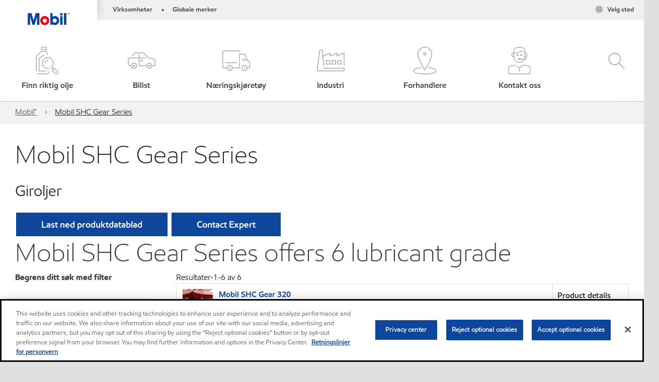

--- FILE ---
content_type: text/html; charset=utf-8
request_url: https://www.mobil.no/nb-no/consumer-product-series/mobil-shc-gear-series
body_size: 70173
content:

<!DOCTYPE html>
<!--[if lt IE 7]>      <html class="no-js lt-ie9 lt-ie8 lt-ie7"> <![endif]-->
<!--[if IE 7]>         <html class="no-js lt-ie9 lt-ie8"> <![endif]-->
<!--[if IE 8]>         <html class="no-js lt-ie9"> <![endif]-->
<!--[if gt IE 8]><!-->
<html class="no-js" lang="nb-NO" data-lang="nb-NO"
      data-directionrtl="false">
<!--<![endif]-->
<head>
    <meta property="platform" content="wep3.0-e1" />
    <meta name="viewport" content="width=device-width, initial-scale=1" />
    <meta http-equiv="Content-Security-Policy" content="frame-src 'self' 'unsafe-inline' 'unsafe-eval' https://118330cc-6076-40db-995c-80bf4f7ab244.my.connect.aws https://*.swaven.com https://www.google.com/ https://www.gstatic.com https://bcv.mobil.com.cn https://www.mobil.co.in/ https://*.app.baqend.com https://*.baqend.com https://www.mobil.com/ https://r1.dotdigital-pages.com https://*.eame.mobil.com/ https://www.exxonmobil.com/ https://www.mobil.co.id/ https://www.facebook.com/ https://*.adsrvr.org/ https://www.youtube.com/ https://*.livechatinc.com/ https://*.udesk.cn/ https://cdn.appdynamics.com/ https://*.brightcove.net/ https://*.doubleclick.net/ https://*.avndscxom.com/ https://*.youtube-nocookie.com/ https://*.vimeo.com/ https://*.bazaarvoice.com/ https://*.sc-static.net https://*.snapchat.com https://*.tapad.com *.taboola.com https://cdn.cookielaw.org https://geolocation.onetrust.com https://*.kampyle.com https://youtu.be https://exxonmobil-sandbox.hub.rapidapi.com https://apihub.exxonmobil.com https://www.googletagmanager.com; default-src 'self' 'unsafe-inline' 'unsafe-eval' blob: https://*.swaven.com https://static.cloud.coveo.com https://*.mikmak.ai/ https://118330cc-6076-40db-995c-80bf4f7ab244.my.connect.aws https://participant.connect.us-east-1.amazonaws.com wss://*.transport.connect.us-east-1.amazonaws.com https://dev.visualwebsiteoptimizer.com https://d2b7xl3dqzprnt.cloudfront.net https://9m90hdnrng.execute-api.us-east-1.amazonaws.com https://ncyxnyp6a2.execute-api.us-east-1.amazonaws.com https://insight.adsrvr.org  https://bcv.mobil.com.cn https://mapstyle.qpic.cn/ https://*.map.gtimg.com/ https://apis.map.qq.com/ https://*.map.qq.com/ https://apps.sitecore.net https://*.app.baqend.com https://*.baqend.com https://*.avndscxom.com/ https://*.googlesyndication.com https://*.ampproject.org/ https://*.bing.com https://apps.spheracloud.net https://cdn.cookielaw.org https://cdn.pricespider.com/ https://cdn.appdynamics.com/ https://unpkg.com/ https://*.googletagmanager.com/ https://api.map.baidu.com/ https://www.youtube.com/ https://api-maps.yandex.ru/ https://*.bazaarvoice.com/ https://*.pricespider.com/ https://geolocation.onetrust.com/ https://*.analytics.google.com/ https://*.vimeo.com/ https://*.youtube-nocookie.com/ https://*.g.doubleclick.net/ https://*.doubleclick.net/ https://pdx-col.eum-appdynamics.com/ https://privacyportal.onetrust.com/ https://*.google-analytics.com/ https://*.google.com/ https://*.google.co.uk/ https://*.google.co.in/ https://*.brightcove.com https://*.brightcovecdn.com https://*.boltdns.net https://*.googleapis.com/ https://*.akamaihd.net https://cdn.linkedin.oribi.io/ https://miao.baidu.com/ https://api.mapbox.com/ https://events.mapbox.com/ https://www.facebook.com/ https://*.livechatinc.com/ https://xom-ws-us-meijer.phoenix.earlweb.net https://lubesapi.webmarketing-inc.com/ https://developers.onemap.sg/ https://www.onemap.gov.sg/ https://ka-f.fontawesome.com/ https://*.go-mpulse.net/ https://*.akstat.io/ https://*.openweathermap.org/ https://*.sc-static.net https://*.snapchat.com https://*.tapad.com https://*.google.ad https://*.google.ae https://*.google.com.af https://*.google.com.ag https://*.google.al https://*.google.am https://*.google.co.ao https://*.google.com.ar https://*.google.as https://*.google.at https://*.google.com.au https://*.google.az https://*.google.ba https://*.google.com.bd https://*.google.be https://*.google.bf https://*.google.bg https://*.google.com.bh https://*.google.bi https://*.google.bj https://*.google.com.bn https://*.google.com.bo https://*.google.com.br https://*.google.bs https://*.google.bt https://*.google.co.bw https://*.google.by https://*.google.com.bz https://*.google.ca https://*.google.cd https://*.google.cf https://*.google.cg https://*.google.ch https://*.google.ci https://*.google.co.ck https://*.google.cl https://*.google.cm https://*.google.cn https://*.google.com.co https://*.google.co.cr https://*.google.com.cu https://*.google.cv https://*.google.com.cy https://*.google.cz https://*.google.de https://*.google.dj https://*.google.dk https://*.google.dm https://*.google.com.do https://*.google.dz https://*.google.com.ec https://*.google.ee https://*.google.com.eg https://*.google.es https://*.google.com.et https://*.google.fi https://*.google.com.fj https://*.google.fm https://*.google.fr https://*.google.ga https://*.google.ge https://*.google.gg https://*.google.com.gh https://*.google.com.gi https://*.google.gl https://*.google.gm https://*.google.gr https://*.google.com.gt https://*.google.gy https://*.google.com.hk https://*.google.hn https://*.google.hr https://*.google.ht https://*.google.hu https://*.google.co.id https://*.google.ie https://*.google.co.il https://*.google.im https://*.google.iq https://*.google.is https://*.google.it https://*.google.je https://*.google.com.jm https://*.google.jo https://*.google.co.jp https://*.google.co.ke https://*.google.com.kh https://*.google.ki https://*.google.kg https://*.google.co.kr https://*.google.com.kw https://*.google.kz https://*.google.la https://*.google.com.lb https://*.google.li https://*.google.lk https://*.google.co.ls https://*.google.lt https://*.google.lu https://*.google.lv https://*.google.com.ly https://*.google.co.ma https://*.google.md https://*.google.me https://*.google.mg https://*.google.mk https://*.google.ml https://*.google.com.mm https://*.google.mn https://*.google.com.mt https://*.google.mu https://*.google.mv https://*.google.mw https://*.google.com.mx https://*.google.com.my https://*.google.co.mz https://*.google.com.na https://*.google.com.ng https://*.google.com.ni https://*.google.ne https://*.google.nl https://*.google.no https://*.google.com.np https://*.google.nr https://*.google.nu https://*.google.co.nz https://*.google.com.om https://*.google.com.pa https://*.google.com.pe https://*.google.com.pg https://*.google.com.ph https://*.google.com.pk https://*.google.pl https://*.google.pn https://*.google.com.pr https://*.google.ps https://*.google.pt https://*.google.com.py https://*.google.com.qa https://*.google.ro https://*.google.ru https://*.google.rw https://*.google.com.sa https://*.google.com.sb https://*.google.sc https://*.google.se https://*.google.com.sg https://*.google.sh https://*.google.si https://*.google.sk https://*.google.com.sl https://*.google.sn https://*.google.so https://*.google.sm https://*.google.sr https://*.google.st https://*.google.com.sv https://*.google.td https://*.google.tg https://*.google.co.th https://*.google.com.tj https://*.google.tl https://*.google.tm https://*.google.tn https://*.google.to https://*.google.com.tr https://*.google.tt https://*.google.com.tw https://*.google.co.tz https://*.google.com.ua https://*.google.co.ug https://*.google.com.uy https://*.google.co.uz https://*.google.com.vc https://*.google.co.ve https://*.google.co.vi https://*.google.com.vn https://*.google.vu https://*.google.ws https://*.google.rs https://*.google.co.za https://*.google.co.zm https://*.google.co.zw https://*.google.cat https://*.outbrain.com *.taboola.com https://*.redditstatic.com https://*.reddit.com https://px.ads.linkedin.com https://pixel.byspotify.com https://pixels.spotify.com https://ipmeta.io https://youtu.be https://*.kampyle.com https://t.ssl.ak.tiles.virtualearth.net https://exxonmobil-sandbox.hub.rapidapi.com https://apihub.exxonmobil.com https://*.ditu.live.com https://polo.feathr.co https://www.exxonmobilchemical.com https://www.exxonmobilchemical.com.cn https://www.juicer.io https://analytics-fe.digital-cloud-us-main.medallia.com https://productselector.eame.mobil.com https://locator.eame.mobil.com https://api.motor.com https://*.phoenix.earlweb.net http://*.phoenix.earlweb.net https://spatial.virtualearth.net https://dev.virtualearth.net/ https://9m90ndhrmg.execute-api.us-east-1.amazonaws.com wss://wtbstream.pricespider.com https://eydi8dpgb4.execute-api.us-east-1.amazonaws.com; img-src 'self' data: blob: https://*.swaven.com https://dev.visualwebsiteoptimizer.com https://mapapi.qq.com/ https://apis.map.qq.com https://*.map.qq.com/ https://bcv.mobil.com.cn https://*.virtualearth.net https://www.mobil.com/ https://*.app.baqend.com https://*.baqend.com https://*.avndscxom.com/ https://*.baidu.com https://cdn.cookielaw.org https://cdn.pricespider.com/ https://*.analytics.google.com https://*.google-analytics.com/ https://*.vimeo.com/ https://*.youtube-nocookie.com/ https://*.vimeocdn.com https://www.mobil.com.cn/ https://*.brightcove.com https://*.brightcovecdn.com https://*.boltdns.net https://*.google.com/ https://*.google.co.uk/ https://*.google.co.in/ https://*.googleapis.com/ https://*.gstatic.com/ https://*.doubleclick.net/ https://*.bing.com https://*.googletagmanager.com/ https://api-maps.yandex.ru https://core-renderer-tiles.maps.yandex.net https://yandex.ru https://api.map.baidu.com/ https://*.bdimg.com/ https://*.bazaarvoice.com/ https://*.linkedin.com https://*.pricespider.com/ https://miao.baidu.com/ https://content.dps.mobil.com/ https://www.exxon.com/ https://*.ytimg.com/ https://www.facebook.com/ https://*.livechatinc.com/ https://s3.amazonaws.com/ https://*.youtube.com https://productselector.eame.mobil.com/ https://www.exxonmobil.com https://www.mobil.com.cn/ https://*.sc-static.net https://*.snapchat.com https://*.tapad.com https://*.google.ad https://*.google.ae https://*.google.com.af https://*.google.com.ag https://*.google.al https://*.google.am https://*.google.co.ao https://*.google.com.ar https://*.google.as https://*.google.at https://*.google.com.au https://*.google.az https://*.google.ba https://*.google.com.bd https://*.google.be https://*.google.bf https://*.google.bg https://*.google.com.bh https://*.google.bi https://*.google.bj https://*.google.com.bn https://*.google.com.bo https://*.google.com.br https://*.google.bs https://*.google.bt https://*.google.co.bw https://*.google.by https://*.google.com.bz https://*.google.ca https://*.google.cd https://*.google.cf https://*.google.cg https://*.google.ch https://*.google.ci https://*.google.co.ck https://*.google.cl https://*.google.cm https://*.google.cn https://*.google.com.co https://*.google.co.cr https://*.google.com.cu https://*.google.cv https://*.google.com.cy https://*.google.cz https://*.google.de https://*.google.dj https://*.google.dk https://*.google.dm https://*.google.com.do https://*.google.dz https://*.google.com.ec https://*.google.ee https://*.google.com.eg https://*.google.es https://*.google.com.et https://*.google.fi https://*.google.com.fj https://*.google.fm https://*.google.fr https://*.google.ga https://*.google.ge https://*.google.gg https://*.google.com.gh https://*.google.com.gi https://*.google.gl https://*.google.gm https://*.google.gr https://*.google.com.gt https://*.google.gy https://*.google.com.hk https://*.google.hn https://*.google.hr https://*.google.ht https://*.google.hu https://*.google.co.id https://*.google.ie https://*.google.co.il https://*.google.im https://*.google.iq https://*.google.is https://*.google.it https://*.google.je https://*.google.com.jm https://*.google.jo https://*.google.co.jp https://*.google.co.ke https://*.google.com.kh https://*.google.ki https://*.google.kg https://*.google.co.kr https://*.google.com.kw https://*.google.kz https://*.google.la https://*.google.com.lb https://*.google.li https://*.google.lk https://*.google.co.ls https://*.google.lt https://*.google.lu https://*.google.lv https://*.google.com.ly https://*.google.co.ma https://*.google.md https://*.google.me https://*.google.mg https://*.google.mk https://*.google.ml https://*.google.com.mm https://*.google.mn https://*.google.com.mt https://*.google.mu https://*.google.mv https://*.google.mw https://*.google.com.mx https://*.google.com.my https://*.google.co.mz https://*.google.com.na https://*.google.com.ng https://*.google.com.ni https://*.google.ne https://*.google.nl https://*.google.no https://*.google.com.np https://*.google.nr https://*.google.nu https://*.google.co.nz https://*.google.com.om https://*.google.com.pa https://*.google.com.pe https://*.google.com.pg https://*.google.com.ph https://*.google.com.pk https://*.google.pl https://*.google.pn https://*.google.com.pr https://*.google.ps https://*.google.pt https://*.google.com.py https://*.google.com.qa https://*.google.ro https://*.google.ru https://*.google.rw https://*.google.com.sa https://*.google.com.sb https://*.google.sc https://*.google.se https://*.google.com.sg https://*.google.sh https://*.google.si https://*.google.sk https://*.google.com.sl https://*.google.sn https://*.google.so https://*.google.sm https://*.google.sr https://*.google.st https://*.google.com.sv https://*.google.td https://*.google.tg https://*.google.co.th https://*.google.com.tj https://*.google.tl https://*.google.tm https://*.google.tn https://*.google.to https://*.google.com.tr https://*.google.tt https://*.google.com.tw https://*.google.co.tz https://*.google.com.ua https://*.google.co.ug https://*.google.com.uy https://*.google.co.uz https://*.google.com.vc https://*.google.co.ve https://*.google.co.vi https://*.google.com.vn https://*.google.vu https://*.google.ws https://*.google.rs https://*.google.co.za https://*.google.co.zm https://*.google.co.zw https://*.google.cat https://*.livechat-files.com *.taboola.com https://*.redditstatic.com https://*.reddit.com https://www.exxonmobilchemical.com https://www.exxonmobilchemical.com.cn https://*.feathr.co https://*.ditu.live.com https://udc-neb.kampyle.com https://match.adsrvr.org https://adservice.google.com https://adservice.google.co.in https://dummyimage.com https://imageproxy.juicer.io; script-src 'self' 'unsafe-inline' 'unsafe-eval' blob: https://*.swaven.com https://d1gd6b2nf6wza.cloudfront.net https://*.mikmak.ai/ https://118330cc-6076-40db-995c-80bf4f7ab244.my.connect.aws  https://dev.visualwebsiteoptimizer.com https://sdk.amazonaws.com https://www.google.com/ https://www.gstatic.com https://apis.map.qq.com https://*.map.qq.com https://map.qq.com/ https://bcv.mobil.com.cn https://*.jquery.com https://*.app.baqend.com https://*.baqend.com https://*.iesnare.com https://*.ibosscloud.com https://*.baidu.com https://*.bing.com https://*.virtualearth.net https://cdn.cookielaw.org https://cdn.pricespider.com/ https://*.googletagmanager.com/ https://cdn.appdynamics.com/ https://unpkg.com/ https://static.cloud.coveo.com https://players.brightcove.net/ https://*.googleapis.com/ https://api.map.baidu.com/ https://www.youtube.com/ https://api-maps.yandex.ru/ https://*.google-analytics.com/ https://vjs.zencdn.net/ https://*.doubleclick.net/ https://yastatic.net/ https://dlswbr.baidu.com https://*.bazaarvoice.com/ https://*.pricespider.com/ https://gateway.foresee.com/ https://snap.licdn.com https://api.tiles.mapbox.com/ https://*.linkedin.com https://*.bdimg.com/ https://*.ytimg.com/ https://connect.facebook.net/ https://*.adsrvr.org/ https://suggest-maps.yandex.ru/ https://core-renderer-tiles.maps.yandex.net/ https://*.livechatinc.com/ https://*.udesk.cn/ https://cdn.ampproject.org/ https://pi.pardot.com/ https://*.mobil.com https://*.go-mpulse.net/ https://*.akstat.io/ https://www.googleadservices.com/ https://*.avndscxom.com/ https://*.sc-static.net https://*.snapchat.com https://*.tapad.com https://*.cloudflare.com https://*.outbrain.com *.taboola.com https://*.redditstatic.com https://*.reddit.com https://youtu.be https://ipmeta.io https://go.exxonmobilchemical.com https://nebula-cdn.kampyle.com https://statse.webtrendslive.com https://*.feathr.co https://cdnjs.cloudflare.com https://*.ditu.live.com https://www.exxonmobilchemical.com https://www.exxonmobilchemical.com.cn https://secure.leadforensics.com https://pixel.byspotify.com https://pixels.spotify.com; style-src 'self' 'unsafe-inline' https://118330cc-6076-40db-995c-80bf4f7ab244.my.connect.aws https://*.jquery.com https://*.app.baqend.com https://*.baqend.com https://*.googleapis.com https://*.ibosscloud.com https://*.bing.com https://static.cloud.coveo.com https://core-renderer-tiles.maps.yandex.net https://suggest-maps.yandex.ru/ https://api.map.baidu.com/ https://cdn.pricespider.com https://api.tiles.mapbox.com/ https://*.bazaarvoice.com/ https://*.udesk.cn/ https://maxcdn.bootstrapcdn.com/ https://db.onlinewebfonts.com/ https://ka-f.fontawesome.com/ https://*.gstatic.com/ https://cdnjs.cloudflare.com/ https://*.avndscxom.com/ https://*.googletagmanager.com/; font-src 'self' 'unsafe-inline' https://*.swaven.com https://cdn.pricespider.com  https://d1cxmsjx8sn7ih.cloudfront.net https://raka.bing.com https://*.app.baqend.com https://vjs.zencdn.net/ https://*.livechatinc.com/ https://maxcdn.bootstrapcdn.com/ https://db.onlinewebfonts.com/ https://*.gstatic.com/ https://ka-f.fontawesome.com/ https://cdnjs.cloudflare.com/ https://*.googleapis.com https://*.avndscxom.com/ https://*.cloud.coveo.com https://www.bing.com data:; upgrade-insecure-requests; block-all-mixed-content;">

    
    
<script type="text/javascript">
    let cssLoadCount = 0;

    function showBody() {
        var loadingElement = document.getElementById('dvfstLoading');
        var wrapperElement = document.getElementById('wrapper');
        var navMainMobileElement = document.getElementById('nav-main-mobile');

        if (loadingElement) {
            loadingElement.style.display = 'none';
            loadingElement.remove();
        }
        if (wrapperElement) {
            wrapperElement.removeAttribute("style");
        }
        if (navMainMobileElement) {
            navMainMobileElement.removeAttribute("style");
        }

        //raise css loaded event
        var event = new CustomEvent('commonCssLoaded', {
            detail: {
                message: 'Common CSS loaded successfully',
                time: new Date(),
            },
            bubbles: true,
            cancelable: true
        });
        document.dispatchEvent(event);
    }

    function isCssLoaded(linkElement) {
        try {
            return !!linkElement?.sheet?.cssRules;
        } catch {
            return false;
        }
    }

    function checkIfCssLoaded() {
        const vendorCss = document.querySelector("#vendor_css");
        const common_css = document.querySelector("#common_css");
        if (isCssLoaded(vendorCss) && isCssLoaded(common_css)) {
            showBody();
        } else {
            const interval = setInterval(() => {
                if (isCssLoaded(vendorCss) && isCssLoaded(common_css)) {
                    clearInterval(interval);
                    showBody();
                }
            }, 50);
        }
    }

    function showBodyContent() {
        if (++cssLoadCount === 2) {
            checkIfCssLoaded();
        }
    }

    var isChemicalSite = false;
</script>

    <link id="vendor_css" href="/assets/minified/css/commonvendor-bs.min.css"  rel="preload" as="style" onload="this.rel='stylesheet'; this.media='all'; showBodyContent();"  />

<link id="common_css" href="/assets/minified/css/common-red.min.css?v=639034256999552217"  rel="preload" as="style" onload="this.rel='stylesheet'; this.media='all'; showBodyContent();"  />


    

    
    



    

    
    


    <link rel="preload" href="/Assets/fonts/EMprint-Semibold.woff2" as="font" type="font/woff2" crossorigin />
    <link rel="preload" href="/Assets/fonts/EMPrint-Regular.woff2" as="font" type="font/woff2" crossorigin />
    <link rel="preload" href="/Assets/fonts/EMPrint-Light.woff2" as="font" type="font/woff2" crossorigin />
    <link rel="preload" href="/Assets/fonts/EMPrint-Bold.woff2" as="font" type="font/woff2" crossorigin />

    

    <link rel="stylesheet" type="text/css" href="/assets/css/fonts/dist/english.min.css" media="print" onload="this.media='all'" />
    <link rel="preconnect" href="https://geolocation.onetrust.com" crossorigin="anonymous">
    <link rel="preconnect" href="https://cdn.cookielaw.org" crossorigin="anonymous">

    

    <script>
        const componentCategories = [{"ComponentName":"A18AviationDistributor","Category":"C0003"},{"ComponentName":"A18AviationAirport","Category":"C0003"},{"ComponentName":"BazaarVoice","Category":"C0003"},{"ComponentName":"SDSDownload","Category":"C0003"},{"ComponentName":"YandexMap","Category":"C0003"},{"ComponentName":"CoveoSearch","Category":"C0003"},{"ComponentName":"LegacyApp","Category":"C0003"},{"ComponentName":"Foresee","Category":"C0002"},{"ComponentName":"GoogleAnalytics","Category":"C0002"},{"ComponentName":"Pardot","Category":"C0002"},{"ComponentName":"ProductSeller","Category":"C0002"},{"ComponentName":"YouTube","Category":"C0002"},{"ComponentName":"LegacyApp","Category":"C0002"},{"ComponentName":"YouTube","Category":"C0004"},{"ComponentName":"BaiduMap","Category":"C0004"},{"ComponentName":"BingMap","Category":"C0004"},{"ComponentName":"GoogleAnalytics","Category":"C0004"},{"ComponentName":"Pardot","Category":"C0004"},{"ComponentName":"LegacyApp","Category":"C0004"}];
        function loadXomOneTrust() {
            var e = document.createElement("script");
            e.src = "/assets/minified/js/onetrust-pagereload.min.js?v=639001289693422014";
            e.async = true;
            document.head.appendChild(e)
        }

        function isOneTrustLoaded() {
            const timeout = 2000; // 2 seconds
            const interval = 100; // 100 milliseconds

            return new Promise((resolve) => {
                const start = Date.now();

                const checkConsentManager = () => {
                    if (typeof consentManager !== "undefined") {
                        resolve(true); // Variable found, resolve promise
                    } else if (Date.now() - start >= timeout) {
                        resolve(false); // Timeout reached, resolve with false
                    } else {
                        setTimeout(checkConsentManager, interval); // Recheck after interval
                    }
                };

                checkConsentManager();
            });
        }
    </script>
<!-- OneTrust Cookies Consent Notice start -->

<script async onload="loadXomOneTrust()" src="https://cdn.cookielaw.org/scripttemplates/otSDKStub.js" data-language="no" type="text/javascript" charset="UTF-8" data-domain-script="32f30f71-86c7-4b48-bf4f-4506d87c69a6"></script>

<!-- OneTrust Cookies Consent Notice end -->


    <title>Mobil SHC Gear Series</title>





<link rel="icon" href="https://www.mobil.no/-/media/favicons/fav/favicon.ico" type="image/svg" sizes="16x16" />
<link rel="shortcut icon" href="https://www.mobil.no/-/media/favicons/fav/favicon.ico" type="image/x-icon" sizes="16x16" />


    <meta name="gdpr_googleanalytics" content="True" />
            <script>
                function getCookieValue(cookieName) {
                    var name = cookieName + "=";
                    var decodedCookie = decodeURIComponent(document.cookie);
                    var ca = decodedCookie.split(';');
                    for (var i = 0; i < ca.length; i++) {
                        var c = ca[i].trim();
                        if (c.indexOf(name) === 0) {
                            return c.substring(name.length, c.length);
                        }
                    }
                    return "";
                }
                var pardotCookieKey = "visitor_id562282";
                var pageVariables = {"PageCategory":"other product","PageSubcategory":"gear","BusinessUnit":"consumer lubes","SiteLanguage":"nb-no","SiteLanguageFullName":"","SiteCountry":"NO","SessionId":"u2rtf5jjjrb1nwg3of12txjx","HostName":"https://www.mobil.no/nb-no","SitecoreContactId":"","PardotCookieId":"","IsFunctionalActive":"False","IsTargettingActive":"False","IsPerformanceActive":"False","Environment":"production","PageTitle":""};
                var designType = "desktop";
                if (/android|webos|iphone|ipod|blackberry|iemobile|opera mini/i.test(navigator.userAgent.toLowerCase())) {
                    designType = "mobile";
                }
                else if (/ipad|tablet/i.test(navigator.userAgent.toLowerCase())) {
                    designType = "tablet";
                }

                // set pardot cookie value
                pageVariables.PardotCookieId = getCookieValue(pardotCookieKey);

                dataLayer = [
                {
                "pageCategory": pageVariables.PageCategory,
                "pageSubCategory": pageVariables.PageSubcategory,
                "businessUnit": pageVariables.BusinessUnit,
                "page_type": pageVariables.PageCategory,
                "page_bu": pageVariables.BusinessUnit,
                "environment": pageVariables.Environment,
                "siteCountry": pageVariables.SiteCountry,
                "siteLanguage": pageVariables.SiteLanguage,
                "page_language": pageVariables.SiteLanguageFullName,
                "designType": designType,
                "sessionId": pageVariables.SessionId,
                'sitecore_contact_id': pageVariables.SitecoreContactId,
                'pardot_cookie_id': pageVariables.PardotCookieId,
                'is_functional_active': pageVariables.IsFunctionalActive,
                'is_targeting_active': pageVariables.IsTargettingActive,
                'is_performance_active': pageVariables.IsPerformanceActive,
                "hostName": pageVariables.HostName
                }
                ];
            </script>
            <script  type="text/plain" class="optanon-category-C0002-C0004" data-cookie="C0002-C0004"  data-ignore-alert="true">
<!-- Google Tag Manager -->
(function(w,d,s,l,i){w[l]=w[l]||[];w[l].push({'gtm.start':
new Date().getTime(),event:'gtm.js'});var f=d.getElementsByTagName(s)[0],
j=d.createElement(s),dl=l!='dataLayer'?'&l='+l:'';j.async=true;j.src=
'https://www.googletagmanager.com/gtm.js?id='+i+dl;f.parentNode.insertBefore(j,f);
})(window,document,'script','dataLayer','GTM-KM3J27K');
<!-- End Google Tag Manager -->            </script>




    <meta property="og:title" content="">
    <meta property="og:type" content="Website">
    <meta property="og:url" content="https://www.mobil.no/nb-no/consumer-product-series/mobil-shc-gear-series">
    <meta property="og:image" content="#">
    <meta property="og:description" content="">









        <meta name="description" content="" />
        <meta name="keywords" content="" />




<meta property="twitter:title"  content="consumer product series"><meta property="twitter:card"  content="summary_large_image">

    <meta name="viewport" content="width=device-width, initial-scale=1" />
            <link rel="alternate" href="https://www.mobil.com.de/de-de/industrial/lubricants/product-series/mobil-shc-gear-series" hreflang="de-de" />
            <link rel="alternate" href="https://www.mobil.com.cn/en/industrial/lubricants/product-series/product-series/mobil-shc-gear-series" hreflang="en" />
            <link rel="alternate" href="https://www.mobil.com/en/lubricants/for-businesses/industrial/lubricants/product-series/mobil-shc-gear-series" hreflang="en" />
            <link rel="alternate" href="https://www.mobil.com/en/sap/lubricants/product-series/mobil-shc-gear-series" hreflang="en" />
            <link rel="alternate" href="https://www.mobil.ca/en-ca/lubricants/industrial/lubricants/product-series/mobil-shc-gear-series" hreflang="en-ca" />
            <link rel="alternate" href="https://www.mobil.eg/en-eg/lubricants/industrial-products-series/mobil-shc-gear-series" hreflang="en-eg" />
            <link rel="alternate" href="https://www.mobil.co.in/en-in/our-products/product-series/mobil-shc-gear-series" hreflang="en-in" />
            <link rel="alternate" href="https://www.mobil.com.mx/es-mx/lubricantes/industrial/lubricants/product-series/mobil-shc-gear-series" hreflang="es-mx" />
            <link rel="alternate" href="https://www.mobil.fi/fi-fi/product-series/mobil-shc-gear-series" hreflang="fi-fi" />
            <link rel="alternate" href="https://www.mobil.ca/fr-ca/lubricants/industrial/lubricants/product-series/mobil-shc-gear-series" hreflang="fr-ca" />
            <link rel="alternate" href="https://www.mobil.fr/fr-fr/products-series-industrial/mobil-shc-gear-series" hreflang="fr-fr" />
            <link rel="alternate" href="https://www.mobil.co.id/id-id/our-products/product-series/mobil-shc-gear-series" hreflang="id-id" />
            <link rel="alternate" href="https://www.mobil.it/it-it/products-series-industrial/mobil-shc-gear-series" hreflang="it-it" />
            <link rel="alternate" href="https://www.mobil.co.kr/ko-kr/mobil-brands/product-series/mobil-shc-gear-series" hreflang="ko-kr" />
            <link rel="alternate" href="https://www.mobil.pl/pl-pl/products-series-industrial/mobil-shc-gear-series" hreflang="pl-pl" />
            <link rel="alternate" href="https://www.mobil.com.se/sv-se/consumer-product-series/mobil-shc-gear-series" hreflang="sv-se" />
            <link rel="alternate" href="https://www.mobiloil.com.tr/tr-tr/industrial-products-series/mobil-shc-gear-series" hreflang="tr-tr" />
            <link rel="alternate" href="https://www.mobil.com.cn/zh-cn/industrial/lubricants/product-series/mobil-shc-gear-series" hreflang="zh-cn" />
            <link rel="alternate" href="https://www.mobil.com.tw/zh-tw/industrial/lubricants/product-series/mobil-shc-gear-series" hreflang="zh-tw" />
            <link rel="alternate" href="https://www.mobil.eu/en-gb/lubricants/product-series/mobil-shc-gear-series" hreflang="en-gb" />
        <link rel="canonical" href="https://www.mobil.no/nb-no/consumer-product-series/mobil-shc-gear-series" />


    

    
    <script>
        var vendorScripts = [];
        var scripts = [];
        window.WEP = {};
        window.WEP.isPageEditor = function () {
            return false;
        };
</script>
    
</head>
<body class="default-device bodyclass"  data-bp="">

    
    <div id="dvfstLoading">
        Loading...
    </div>


    


<noscript><iframe src="https://www.googletagmanager.com/ns.html?id=GTM-KM3J27K" height="0" width="0" style="display:none;visibility:hidden"></iframe></noscript>

    
    


    <script>
		var sizes = [
			{ name: "xs", width: 0 },
			{ name: "sm", width: 380 },
			{ name: "md", width: 480 },
			{ name: "lg", width: 720 },
			{ name: "xl", width: 1024 },
		];

		function trackBPinBody() {
			var body = document.body,
				bpAttr = "data-bp",
				wW = window.innerWidth;

			for (var i = 0; i < sizes.length; i++) {
				var v = sizes[i];
				var nextBP = (i === sizes.length - 1) ? sizes.length - 1 : i + 1;

				if (wW < sizes[nextBP].width) {
				body.setAttribute(bpAttr, v.name);
				break; // works as expected
				} else if (wW >= v.width) {
				body.setAttribute(bpAttr, v.name);
				}
			}
		}

		trackBPinBody();
    </script>

    

    
<!--To load the angular components in Mobil Promotions Manager-->



<!-- END NOINDEX -->
<!--Begin DPS OpenTemplate Placeholder for Head Section-->

<!--End DPS OpenTemplate Placeholder for Head Section-->
<!-- #wrapper -->


    <div id="wrapper"  style="display:none;"  class="body-wrapper "  >
        <!-- #header -->
        <!-- BEGIN NOINDEX -->
        



    <div class="skip-link">
        <a href="#content" id="skip">G&#229; videre til hovedinnholdet</a>
    </div>

<header  data-unique-id="A79DE524AD544C07A04B50D745A81211" data-component-id="2A50384E8F1C4E2FB94B2A88AEC233EA" data-source="{7643DAD1-1005-4133-BEE9-109B02AA4A04}"  
        class="nav-header icon-nav-header "
        data-fixeddesktop="False"
        data-fixedmobile="False"
        data-hidelogotop="False"
        data-additional-detail="Navigation|Navigation|HeaderContainerForIcons">
    <div class="nav-wrapper ">
        
    <div  data-unique-id="9E695D3A1006479DAC1CAE8DE6A6E377" data-component-id="C07D1AF58F9D4ECE84839B716492A171" data-source="{64E78186-AF62-49C3-BAE2-8033E59EF4DB}"   data-additional-detail="Media|Image|WEP Logo"
         class="component logo" data-cmpvariant="WEP Logo|Header Logo">
        <div class="component-content WEP-logo">
            <a title="Header Logo" href="/nb-no">
                <img src="/-/media/feature/wep/wep-navigation/mobil-tm-logo.png" class="logo" alt="Mobil" width="590" height="168" />
            </a>
        </div>
    </div>

    <script type="text/javascript">
        var linkElement = document.querySelectorAll(".WEP-logo a");
        for (i = 0; i < linkElement.length; i++)
        {
            linkElement[i].setAttribute("href", "/nb-no");
        }
    </script>

        <div class="nav-top-bar">
            <div class="nav-top-bar-left">
                
<link href="/assets/minified/css/linkList.min.css?v=639001289665769404" rel="stylesheet" media="print" onload="this.media='all'" />



    <ul  data-unique-id="83D75184ADC148ABAA83B2D07E53264C" data-component-id="8CA0724274DE4913BEDB5468442FE099" data-source="{947BA675-B652-42CB-AAD3-8ECC932EA52A}"   data-additional-detail="Navigation|Navigation|WEPLinkList" class="component link-list nav-lines-brands" data-cmpvariant="WEP Link List|Brands Nav">
            <li class="item0 odd first">
                <span class="bullet">•</span>
<a data-variantfieldname="Link" target="_blank" rel="noopener noreferrer" href="https://corporate.exxonmobil.com/About-us/Business-divisions" data-variantitemid="{87E6E909-7169-4AC4-BF98-909F03CD1FB1}">Virksomheter</a>            </li>
            <li class="item1 even last">
                <span class="bullet">•</span>
<a data-variantfieldname="Link" target="_blank" rel="noopener noreferrer" href="https://corporate.exxonmobil.com/About-us/Brands" data-variantitemid="{75DB79B6-2206-4ABA-BEFB-89E53C975C33}">Globale merker</a>            </li>
    </ul>


            </div>
            <div class="nav-top-bar-right">
                    <ul  data-unique-id="1C041B16947541F59EC0EC059EBDBC68" data-component-id="16E6EBFDAC9A4091A234FDF7498C3C80" data-source="{E8852F70-58E1-416C-9F0C-A1E89E0009FA}"   class="nav-country">
        <li>
            <a href="https://corporate.exxonmobil.com/?query=https%3a%2f%2fwww.mobil.no%2fnb-no%2fconsumer-product-series%2fmobil-shc-gear-series#global-websites#ExxonMobil">
                <span class="selectLocationIcon" aria-hidden="true">
                    <svg xmlns="http://www.w3.org/2000/svg" viewBox="0 0 16 16"><path d="M8.5,16A7.5,7.5,0,1,1,16,8.5,7.508,7.508,0,0,1,8.5,16Zm0-14A6.5,6.5,0,1,0,15,8.5,6.508,6.508,0,0,0,8.5,2Z" fill="currentColor" /><rect x="4" y="5" width="9" height="1" fill="currentColor" /><rect x="4" y="11" width="9" height="1" fill="currentColor" /><rect x="3" y="8" width="11" height="1" fill="currentColor" /><rect x="8" y="3" width="1" height="11" fill="currentColor" /><path d="M5.156,13.318,4.6,11.384a10.49,10.49,0,0,1,0-5.769l.552-1.934.962.275L5.565,5.89a9.5,9.5,0,0,0,0,5.22l.553,1.934Z" fill="currentColor" /><path d="M11.844,13.318l-.962-.275.553-1.934a9.5,9.5,0,0,0,0-5.22l-.553-1.934.962-.275L12.4,5.616a10.49,10.49,0,0,1,0,5.769Z" fill="currentColor" />
                    </svg>
                    </span>
                <span class="nav-country-text hidden-xs">
                    <span class="hidden-xs">Velg sted</span>
                    <span class="visible-xs-inline"></span>
                </span>
            </a>
        </li>
    </ul>

            </div>
        </div>
        <div class="nav-main-bar">
            <div class="site_logo_bottom">
                
            </div>
            <a href="#" class="nav-main-item nav-icon-trigger" role="button" data-bs-toggle="collapse" data-bs-target="#iconNav" aria-controls="navbarSupportedContent" aria-expanded="false" aria-label="Menu">
                <i class="icon-hamburger"></i>
                <span class="nav-main-item-text">Meny</span>
            </a>
            



        <div  data-unique-id="455DE119D59A431B9A5BA098276C6239" data-component-id="CCF3CC782B08495FB00FD9BD209BF209" data-source="{CBDCBA3B-6D75-4135-87A8-6E09DD789584}"   class="nav-main-icons" data-additional-detail="Navigation|MegaNavForIcons|MegaNavForIcons">
            <svg class="gradients">
                <linearGradient id="gradient-blue" x1="0%" y1="0%" x2="100%" y2="0%">
                    <stop offset="0%" stop-color="#0c479d" />
                    <stop offset="90%" stop-color="#00a3e0" />
                </linearGradient>
                <linearGradient id="gradient-red-orange" x1="0%" y1="0%" x2="100%" y2="0%">
                    <stop offset="0%" stop-color="#fe000c" />
                    <stop offset="90%" stop-color="#fe000c" />
                </linearGradient>
                <linearGradient id="gradient-gray" x1="0%" y1="0%" x2="100%" y2="0%">
                    <stop offset="0%" stop-color="#5a5a5a" />
                    <stop offset="90%" stop-color="#808080" />
                </linearGradient>
                <linearGradient id="gradient-seablue-turquoise" x1="0%" y1="0%" x2="100%" y2="0%">
                    <stop offset="0%" stop-color="#007096" />
                    <stop offset="90%" stop-color="#00ACA8" />
                </linearGradient>
                <linearGradient id="gradient-yellow-orange" x1="0%" y1="0%" x2="100%" y2="0%">
                    <stop offset="0%" stop-color="#FFD700" />
                    <stop offset="90%" stop-color="#ED8B00" />
                </linearGradient>
            </svg>
            <nav class="navbar navbar-expand-lg navbar-light" aria-label="">
                <div class="collapse navbar-collapse" id="iconNav">
                    <ul class="navbar-nav nav-justified">

<li class="nav-item dropdown">
    <a class="nav-link dropdown-toggle" href="/nb-no/motorolje" id="navbarDropdown-5554d75d-c268-4248-815f-25ca6ff67ca0" target = >
        <div class="nav-link-icon">
<svg id="2357313609_ad5852a9-7e1c-4e23-a37d-ee89116b23eb" data-name="Layer 1" xmlns="http://www.w3.org/2000/svg" viewBox="0 0 110 110">
  <g>
    <g>
      <path d="M78.80309,89.29782a1.45853,1.45853,0,0,1-1.09087-.48863l-6.145-6.89788a1.46037,1.46037,0,0,1,.11835-2.06194,20.125,20.125,0,1,0-28.41333-1.63891,20.22113,20.22113,0,0,0,18.92828,6.35885,1.46,1.46,0,0,1,.56326,2.86525,23.16111,23.16111,0,0,1-21.67232-7.281,23.04485,23.04485,0,1,1,33.59768.87079L79.893,86.86607a1.46042,1.46042,0,0,1-1.08991,2.43175Z" style="fill: #ababab"/>
      <path d="M92.15869,110c-.14117,0-.28234-.0038-.424-.01236a7.13154,7.13154,0,0,1-4.95048-2.39182L74.70771,94.04058a1.46044,1.46044,0,0,1,.11931-2.06194L83.37426,84.364a1.4598,1.4598,0,0,1,2.06147.11883L97.51224,98.038a7.14041,7.14041,0,0,1,1.80813,5.19147h0A7.18309,7.18309,0,0,1,92.15869,110ZM77.85957,93.18786,88.965,105.6527a4.22881,4.22881,0,0,0,2.937,1.41932,4.16448,4.16448,0,0,0,3.08246-1.07233,4.23476,4.23476,0,0,0,1.42026-2.93749h0a4.23511,4.23511,0,0,0-1.07328-3.081l-11.105-12.46485Zm20.003,9.958h0Z" style="fill: #ababab"/>
      <path d="M47.525,65.662q-.04278,0-.08556-.00285a1.45929,1.45929,0,0,1-1.37368-1.541A12.25332,12.25332,0,0,1,59.004,52.59059a1.45977,1.45977,0,1,1-.16826,2.91468,9.333,9.333,0,0,0-9.85438,8.78015A1.46055,1.46055,0,0,1,47.525,65.662Z" style="fill: #ababab"/>
    </g>
    <g>
      <path d="M12.12775,97.19007a1.46026,1.46026,0,0,1-1.46019-1.46019v-56.3a6.39877,6.39877,0,0,1,2.59288-5.00229C25.49856,24.87171,30.8659,17.40725,30.91866,17.3331a1.46064,1.46064,0,0,1,1.19021-.61412H51.84614a1.46254,1.46254,0,0,1,1.2135.64739,52.75571,52.75571,0,0,1,5.71813,12.94492,1.46028,1.46028,0,0,1-2.793.85368,54.06337,54.06337,0,0,0-4.95143-11.52561H32.83991c-1.5581,2.022-7.09466,8.744-17.7818,17.08973a3.53277,3.53277,0,0,0-1.47017,2.70078v56.3A1.46026,1.46026,0,0,1,12.12775,97.19007Z" style="fill: #ababab"/>
      <path d="M55.45,109.557H16.8092a1.46019,1.46019,0,0,1,0-2.92038H55.45a3.22461,3.22461,0,0,0,3.22078-3.22078V99.03147a1.46019,1.46019,0,0,1,2.92038,0v4.38437A6.14819,6.14819,0,0,1,55.45,109.557Z" style="fill: #ababab"/>
      <path d="M51.39839,12.95633H33.08185a2.41673,2.41673,0,0,1-2.41416-2.41464v-8.128A2.41653,2.41653,0,0,1,33.08185,0H51.39839a2.41653,2.41653,0,0,1,2.41416,2.41369v8.128A2.41673,2.41673,0,0,1,51.39839,12.95633ZM33.58807,10.036h17.3041V2.92038H33.58807Z" style="fill: #ababab"/>
      <path d="M50.09363,98.01143H23.33252a1.46027,1.46027,0,0,1-1.46019-1.46019V46.42947a1.45948,1.45948,0,0,1,.62647-1.19877c5.86833-4.08206,12.09553-9.03967,15.28541-11.63113a4.9687,4.9687,0,0,1,6.59747.288,1.4605,1.4605,0,0,1-2.03723,2.09332,2.0437,2.0437,0,0,0-2.71836-.115C36.51748,38.39177,30.54981,43.14309,24.79271,47.19V95.09105H50.09363a1.46019,1.46019,0,0,1,0,2.92038Z" style="fill: #ababab"/>
    </g>
  </g>
</svg>
        </div>
        <span class="nav-link-text">
            Finn riktig olje
        </span>


    </a>
    <div class="underline"></div>
</li>
<li class="nav-item dropdown">
    <a class="nav-link dropdown-toggle" href="#" id="navbarDropdown-872c084e-b910-4d9c-b6d9-64b8c8ca39e8" data-bs-toggle=dropdown aria-haspopup = true aria-expanded = false role = button >
        <div class="nav-link-icon">
<svg id="1349479124_872c084e-b910-4d9c-b6d9-64b8c8ca39e8" xmlns="http://www.w3.org/2000/svg" viewBox="0 0 110 110"><defs><style>.cls-1{fill:#ababab;}</style></defs><path class="cls-1" d="M24.71,79.79a4.09,4.09,0,1,0-4-4.09A4.06,4.06,0,0,0,24.71,79.79Zm0-5.17a1.09,1.09,0,1,1-1,1.08A1.05,1.05,0,0,1,24.71,74.62Z"/><path class="cls-1" d="M85.29,71.62a4.09,4.09,0,1,0,4,4.08A4.06,4.06,0,0,0,85.29,71.62Zm0,5.17a1.09,1.09,0,0,1,0-2.17,1.09,1.09,0,0,1,0,2.17Z"/><path class="cls-1" d="M51,55a4,4,0,1,0,4-4.09A4.06,4.06,0,0,0,51,55Zm5,0a1,1,0,1,1-1-1.09A1.06,1.06,0,0,1,56,55Z"/><path class="cls-1" d="M100.19,46.69,87.56,44.1a13.45,13.45,0,0,1-7-3.82L67.34,26.69a14,14,0,0,0-10-4.24H33.55a14.07,14.07,0,0,0-11.31,5.79L16.56,36A1.5,1.5,0,1,0,19,37.77L24.66,30a11.06,11.06,0,0,1,8.89-4.56H57.34a10.87,10.87,0,0,1,7.85,3.33L78.45,42.37A16.44,16.44,0,0,0,87,47l12.62,2.59a8.81,8.81,0,0,1,6.92,8.68V70.53A3.62,3.62,0,0,1,103,74.2H96.78a11.56,11.56,0,0,0-23,0H46.4V46.15H70.14a1.5,1.5,0,0,0,0-3H46.4V31.71a1.5,1.5,0,0,0-3,0V43.15H7.05A6.62,6.62,0,0,0,.5,49.82V65.35A11.73,11.73,0,0,0,12.1,77.2a1.48,1.48,0,0,0,1.07-.45,11.71,11.71,0,0,0,11.54,10.8,11.85,11.85,0,0,0,0-23.7A11.71,11.71,0,0,0,13.17,74.66a1.49,1.49,0,0,0-1.07-.46,8.74,8.74,0,0,1-8.6-8.85V49.82a3.62,3.62,0,0,1,3.55-3.67H43.4V75.7a1.5,1.5,0,0,0,1.5,1.5H73.79a11.56,11.56,0,0,0,23,0H103a6.62,6.62,0,0,0,6.55-6.67V58.31A11.83,11.83,0,0,0,100.19,46.69ZM24.71,66.85a8.85,8.85,0,0,1,0,17.7,8.85,8.85,0,0,1,0-17.7Zm60.58,17.7a8.85,8.85,0,1,1,8.59-8.85A8.74,8.74,0,0,1,85.29,84.55Z"/></svg>        </div>
        <span class="nav-link-text">
            Bilist
        </span>


    </a>
    <div class="underline"></div>
    <div class="dropdown-menu">
        <p class="meganav-subtitle">Bilist</p>
        <div class="menu-nav-indicatorNew-container">
            <div class="menu-nav-indicatorNew">
                <a class="chevronMainNav" tabindex="0" aria-label="back navigation"><span>back navigation</span></a>
                <p>Bilist</p>
            </div>
        </div>
<div class="nav-meganav-col">
    <ul>


        <li class="nav-meganav-subitem dropdown dropdown-submenu  ">

                    <a class="dropdown-item" href="/nb-no/bilpleie" id="3levelmenu-6c84a952-65ae-478b-9564-741530af1243" target="">
                            <div class="nav-link-icon">
<svg id="629801282_Layer_1" data-name="Layer 1" xmlns="http://www.w3.org/2000/svg" viewBox="0 0 80 80">
  <defs>
    <style>
      .cls-1 {
        fill: #787878;
      }
    </style>
  </defs>
  <g>
    <path class="cls-1" d="M30.69523,78.77724a1.0634,1.0634,0,0,1-.72865-.289L6.4436,56.31268a1.06257,1.06257,0,0,1-.04424-1.50156l2.21707-2.35188a4.29536,4.29536,0,0,1,6.0719-.17836L28.8017,65.58471a1.06222,1.06222,0,0,1-1.45731,1.5458L13.231,53.826a2.169,2.169,0,0,0-3.06879.09056l-1.48911,1.579L30.651,76.2145l1.48911-1.58037a2.17231,2.17231,0,0,0-.09056-3.06809,1.06268,1.06268,0,0,1-.24819-1.18908,1.08992,1.08992,0,0,1,1.03007-.64431,16.16212,16.16212,0,0,0,5.96474-.83858,19.4152,19.4152,0,0,0,5.53336-3.99792c2.08987-2.20463,14.777-16.10991,18.61526-20.31869l.1839-.20187a4.43439,4.43439,0,0,0,1.207-3.20774,4.19663,4.19663,0,0,0-1.384-2.972,4.1265,4.1265,0,0,0-3.1234-1.16695,1.03363,1.03363,0,0,1-.77774-.262,1.063,1.063,0,0,1-.3588-.73834c0-.009-.00415-.09125-.00415-.10024a4.31855,4.31855,0,0,0-1.36605-3.03767,4.40143,4.40143,0,0,0-3.24507-1.18424,1.06129,1.06129,0,0,1-1.12479-1.0916,3.89394,3.89394,0,0,0-1.26443-3.04321,4.279,4.279,0,0,0-3.15865-1.18838,1.06279,1.06279,0,0,1-1.10474-1.04044,4.39231,4.39231,0,0,0-7.5458-2.88766L26.34059,37.31718a1.062,1.062,0,1,1-1.57069-1.42966L38.31846,21.0137a6.48907,6.48907,0,0,1,11.13169,3.28309,6.39128,6.39128,0,0,1,3.702,1.7373,6.01832,6.01832,0,0,1,1.86657,3.57829,6.49672,6.49672,0,0,1,3.76011,1.73315,6.41446,6.41446,0,0,1,1.93571,3.57967,6.38731,6.38731,0,0,1,3.66055,1.69443,6.30346,6.30346,0,0,1,2.083,4.4625,6.56172,6.56172,0,0,1-1.77255,4.73764l-.17145.18873c-3.84169,4.21223-16.53992,18.13-18.64292,20.34911A21.56874,21.56874,0,0,1,39.652,70.83808a14.96844,14.96844,0,0,1-5.001,1.00172,4.29749,4.29749,0,0,1-.96509,4.25164L31.46813,78.444a1.06449,1.06449,0,0,1-.74179.33252ZM14.59776,48.03546a1.06256,1.06256,0,0,1-1.01762-.76046c-1.92534-6.49705-1.25268-10.38575,2.48323-14.34565l5.25406-5.22572a1.06177,1.06177,0,0,1,1.49741,1.50571l-5.23056,5.20152c-3.18009,3.373-3.68268,6.47286-1.9675,12.26131a1.06162,1.06162,0,0,1-1.019,1.36329Z"/>
    <g>
      <path class="cls-1" d="M68.66687,69.81008a5.45519,5.45519,0,1,1,.29865-.00761C68.86528,69.808,68.76573,69.81008,68.66687,69.81008Zm.0083-8.79779c-.06153,0-.12306.00139-.18459.00484a3.33973,3.33973,0,1,0,.18459-.00484Z"/>
      <path class="cls-1" d="M28.18642,34.50833a1.05925,1.05925,0,0,1-.71137-.27376l-8.61528-7.77532a1.90612,1.90612,0,0,0-1.89768-.34912A12.76968,12.76968,0,0,1,.67036,18.08871,12.6104,12.6104,0,0,1,.48509,10.5678a1.06183,1.06183,0,0,1,1.73176-.50329l6.607,5.9288,4.59454-1.41653.91254-4.721-6.607-5.9281a1.06187,1.06187,0,0,1,.31387-1.776,12.60341,12.60341,0,0,1,7.49671-.627A12.77239,12.77239,0,0,1,25.267,16.85608a1.90524,1.90524,0,0,0,.55375,1.85136,1.053,1.053,0,0,1,.1832.21431L29.99907,22.5a1.06189,1.06189,0,1,1-1.41721,1.58175l-4.2793-3.8327a1.05494,1.05494,0,0,1-.23159-.29657,4.04873,4.04873,0,0,1-.87383-3.57207A10.64664,10.64664,0,0,0,15.08376,3.6a10.51963,10.51963,0,0,0-4.55167-.00553L16.1968,8.677a1.06338,1.06338,0,0,1,.33321.992l-1.14759,5.93639a1.06245,1.06245,0,0,1-.72935.813L8.875,18.2a1.05825,1.05825,0,0,1-1.02247-.22468l-5.664-5.08261a10.53077,10.53077,0,0,0,.49637,4.524,10.64775,10.64775,0,0,0,13.58105,6.68717,4.02746,4.02746,0,0,1,4.01451.77705l8.61735,7.77739a1.06186,1.06186,0,0,1-.71137,1.85Z"/>
      <path class="cls-1" d="M68.66549,75.67665a12.022,12.022,0,0,1-1.35845-.07743,11.40056,11.40056,0,0,1-9.41514-7.76909,11.23519,11.23519,0,0,1-.40235-5.26512,1.93512,1.93512,0,0,0-.578-1.76841l-.80954-.66643a1.06219,1.06219,0,0,1,1.35223-1.63844l.84273.69547a4.06221,4.06221,0,0,1,1.28862,3.71794,9.13538,9.13538,0,0,0,.32907,4.27929A9.20622,9.20622,0,1,0,70.5452,55.3386a9.15085,9.15085,0,0,0-4.28967.13481,4.0506,4.0506,0,0,1-3.80366-.851l-3.682-3.355a1.06144,1.06144,0,0,1,1.42966-1.56931L63.876,53.04756a1.93077,1.93077,0,0,0,1.81472.37815,11.246,11.246,0,0,1,5.27757-.168A11.3985,11.3985,0,0,1,79.708,61.78035a11.33412,11.33412,0,0,1-11.04251,13.8963Z"/>
    </g>
    <path class="cls-1" d="M45.61883,29.425a1.06186,1.06186,0,0,1-.7729-1.79053l2.86692-3.04113a1.06222,1.06222,0,0,1,1.5458,1.45731l-2.86692,3.04113A1.06146,1.06146,0,0,1,45.61883,29.425Z"/>
    <path class="cls-1" d="M51.49854,34.47169a1.06186,1.06186,0,0,1-.7729-1.79053L53.59256,29.64a1.06222,1.06222,0,0,1,1.5458,1.45731l-2.86692,3.04113A1.06146,1.06146,0,0,1,51.49854,34.47169Z"/>
    <path class="cls-1" d="M57.193,39.81493a1.06186,1.06186,0,0,1-.7729-1.79053L59.287,34.984a1.06222,1.06222,0,0,1,1.5458,1.45731l-2.86692,3.04044A1.06146,1.06146,0,0,1,57.193,39.81493Z"/>
  </g>
</svg>
                            </div>
                                                    <span>
                                Slik pleier du bilen din
                                                            </span>                    </a>                             <div div class="dropdown-menu show " aria-labelledby="3levelmenu">
                    <ul>

    <li class="nav-meganav-subitem dropdown dropdown-submenu  ">
            <a class="dropdown-item" href="/nb-no/bilpleie/bilservice-med-mobil" target="">
                    <span>Bilservice med Mobil</span>                                            </a>             </li>

    <li class="nav-meganav-subitem dropdown dropdown-submenu  ">
            <a class="dropdown-item" href="/nb-no/motorolje/kort-forklart" target="">
                    <span>Motorolje forklart</span>                                            </a>             </li>
                    </ul>
                </div>        </li>


    <li class="nav-meganav-subitem  ">
                    <a class="dropdown-item" href="/nb-no/mobil-tilbud-for-bedrifter" target="">
                            <div class="nav-link-icon">
<svg id="2332375900_Layer_1" data-name="Layer 1" xmlns="http://www.w3.org/2000/svg" viewBox="0 0 80 80">
  <defs>
    <style>
      .cls-1 {
        fill: #787878;
      }
    </style>
  </defs>
  <g>
    <g>
      <path class="cls-1" d="M41.17544,79.85006V76.02267H32.69309v3.82739H2.65619a1.55184,1.55184,0,0,1-1.59392-1.54167,1.60241,1.60241,0,0,1,1.59392-1.60725H29.5054V72.99382h1.9101V49.80343h3.066V72.92855h4.90557V39.68569h3.066V72.92855h1.9101v3.70732H77.34431a1.60715,1.60715,0,0,1,0,3.21419Z"/>
      <circle class="cls-1" cx="32.94849" cy="49.80343" r="1.53299"/>
    </g>
    <g>
      <path class="cls-1" d="M32.58366,18.24591a1.06222,1.06222,0,0,1-1.062-1.06194V7.67761a1.06195,1.06195,0,1,1,2.12389,0V17.184A1.06221,1.06221,0,0,1,32.58366,18.24591Z"/>
      <path class="cls-1" d="M32.58366,41.06118a1.06222,1.06222,0,0,1-1.062-1.062V17.184a1.06195,1.06195,0,1,1,2.12389,0V39.99923A1.06222,1.06222,0,0,1,32.58366,41.06118Z"/>
      <ellipse class="cls-1" cx="17.74987" cy="39.99948" rx="1.85419" ry="1.90127"/>
      <path class="cls-1" d="M17.74959,48.66627a8.66914,8.66914,0,0,1,0-17.33407,8.66912,8.66912,0,0,1,0,17.33407Zm0-15.21018a6.54594,6.54594,0,0,0,0,13.08628,6.54592,6.54592,0,0,0,0-13.08628Z"/>
      <ellipse class="cls-1" cx="62.2505" cy="39.99948" rx="1.85419" ry="1.90127"/>
      <ellipse class="cls-1" cx="40.00019" cy="24.78933" rx="1.85419" ry="1.90127"/>
      <path class="cls-1" d="M62.25041,48.66627a8.66912,8.66912,0,1,1,8.479-8.667A8.584,8.584,0,0,1,62.25041,48.66627Zm0-15.21018a6.54592,6.54592,0,1,0,6.35509,6.54314A6.45833,6.45833,0,0,0,62.25041,33.45609Z"/>
      <path class="cls-1" d="M75.22954,41.06118H69.66745a1.06195,1.06195,0,1,1,0-2.12389h5.56209a2.69766,2.69766,0,0,0,2.64657-2.7406V27.2213a6.51368,6.51368,0,0,0-5.11339-6.41662L63.4859,18.902a12.07006,12.07006,0,0,1-6.23134-3.41815L47.518,5.49979a8.04265,8.04265,0,0,0-5.79508-2.464H24.23949a8.17464,8.17464,0,0,0-6.55973,3.36767L13.508,12.10723a1.06216,1.06216,0,0,1-1.7146-1.25415l4.17173-5.70382A10.30669,10.30669,0,0,1,24.23949.91184H41.7229A10.28727,10.28727,0,0,1,49.039,4.01749l9.7359,9.9834A9.9583,9.9583,0,0,0,63.91316,16.821L73.19,18.72365A8.6465,8.6465,0,0,1,80,27.2213v8.97539A4.82333,4.82333,0,0,1,75.22954,41.06118Z"/>
      <path class="cls-1" d="M8.479,41.06118A8.58461,8.58461,0,0,1,0,32.39414V20.98651A4.82333,4.82333,0,0,1,4.77046,16.122H51.12555a1.06195,1.06195,0,1,1,0,2.12389H4.77046a2.69766,2.69766,0,0,0-2.64657,2.7406V32.39414A6.45891,6.45891,0,0,0,8.479,38.93729a1.06195,1.06195,0,1,1,0,2.12389Z"/>
      <path class="cls-1" d="M54.83407,41.06118H32.58366a1.06195,1.06195,0,1,1,0-2.12389H54.83407a1.06195,1.06195,0,1,1,0,2.12389Z"/>
    </g>
  </g>
</svg>
                            </div>
                                                    <span>Mobil-tilbud for bedrifter</span>
                    </a>
    </li>
    </ul>
</div><div class="nav-meganav-col">
    <ul>


        <li class="nav-meganav-subitem dropdown dropdown-submenu  ">

                    <a class="dropdown-item" href="/nb-no/our-products" id="3levelmenu-ee01bed0-4e95-4e69-8a26-556c9ee3336e" target="">
                            <div class="nav-link-icon">
<svg id="3956197235_CA_Industrial_01" xmlns="http://www.w3.org/2000/svg" viewBox="0 0 110 110"><defs><style>.cls-1{fill:#ababab;}</style></defs><path class="cls-1" d="M19.63,43.25A1.5,1.5,0,0,0,20.26,42V20.59c10.67,4,24.2,4.51,30.71,4.51,2.2,0,3.6-.06,3.81-.07a1.5,1.5,0,0,0,1.43-1.57A1.52,1.52,0,0,0,54.64,22c-.21,0-21.45.93-35.2-5C17.09,15.68,15.8,14.24,15.8,13c0-4.63,14.67-9.86,35.73-10h.54C73.13,3.1,87.8,8.33,87.8,13c0,1.29-1.31,2.75-3.7,4.1a1.5,1.5,0,0,0-.76,1.3V40.54a1.5,1.5,0,0,0,3,0V19.22c3-1.86,4.46-4,4.46-6.26C90.8,4.67,70.93.1,52.2,0h-.79C32.67.1,12.8,4.67,12.8,13c0,2.3,1.5,4.4,4.46,6.26V41.28c-1.89,1.53-2.85,3.21-2.85,5s1,3.49,2.85,5V63.57c-1.89,1.53-2.85,3.21-2.85,5s1,3.49,2.85,5V90.65c-3,1.85-4.46,3.95-4.46,6.26,0,7.86,17.67,12.17,34.08,12.85H47a1.5,1.5,0,0,0,.06-3C31.94,106.14,15.8,102,15.8,96.91c0-1.3,1.31-2.75,3.7-4.1a1.51,1.51,0,0,0,.76-1.31V75.28a40.78,40.78,0,0,0,14.89,3.36h0a1.5,1.5,0,0,0,0-3c-6.89,0-13.79-3.11-15.37-3.86a1.07,1.07,0,0,0-.16-.14c-1-.73-2.22-1.85-2.22-3.06s1.21-2.33,2.23-3a1.52,1.52,0,0,0,.62-1.22V52.9a40.78,40.78,0,0,0,14.89,3.36h0a1.49,1.49,0,0,0,1.5-1.49,1.51,1.51,0,0,0-1.49-1.51c-7.31,0-14.65-3.5-15.61-4-1-.73-2.14-1.81-2.14-3S18.62,44,19.63,43.25Z"/><path class="cls-1" d="M77,55.86h0a1.51,1.51,0,0,0,1.5-1.49l0-4.32a1.5,1.5,0,0,0-1.48-1.51l-12.33-.13a1.56,1.56,0,0,0-1.07.43,1.51,1.51,0,0,0-.45,1.06l0,4.86a1.46,1.46,0,0,0,.43,1.06,1.52,1.52,0,0,0,1.07.44h7.72a1.5,1.5,0,0,0,0-3H66.22V51.42l9.33.1v2.83A1.5,1.5,0,0,0,77,55.86Z"/><path class="cls-1" d="M88.87,57.5h-1.3a4,4,0,0,0-2.75,1,3.42,3.42,0,0,0-1,2.45l-.06,8.47a3.68,3.68,0,0,0,1.05,2.61L86.69,74a3.54,3.54,0,0,0,2.51,1.12,3,3,0,0,0,1.14-.22,3.67,3.67,0,0,0,2.14-3.47l.06-10.25a3.68,3.68,0,0,0-1.07-2.61A3.63,3.63,0,0,0,88.87,57.5Zm.61,13.92c0,.44-.16.67-.27.71s-.2,0-.37-.21h0L86.94,70a.7.7,0,0,1-.2-.5L86.8,61a.38.38,0,0,1,.12-.32.84.84,0,0,1,.6-.19h1.35a.68.68,0,0,1,.67.67Z"/><path class="cls-1" d="M92.87,51.49h-6a5.56,5.56,0,0,0-4,1.69l-3.83,4.33-13.41.11a6.16,6.16,0,0,0-5.56,3.64,1.17,1.17,0,0,1-.05.11l-5,13.91a6.14,6.14,0,0,0-.52,2.46v26.9A5.37,5.37,0,0,0,59.93,110H92a5.18,5.18,0,0,0,5.17-5.17v-49A4.34,4.34,0,0,0,92.87,51.49Zm1.33,53.34A2.18,2.18,0,0,1,92,107H59.93a2.36,2.36,0,0,1-2.36-2.36V77.74a3.15,3.15,0,0,1,.28-1.29.76.76,0,0,0,0-.11l5-13.9a3.16,3.16,0,0,1,2.83-1.82l14.07-.12a1.48,1.48,0,0,0,1.11-.5l4.22-4.76a2.51,2.51,0,0,1,1.79-.75h6a1.34,1.34,0,0,1,1.33,1.34Z"/></svg>                            </div>
                                                    <span>
                                Mobil™-produkter
                                                            </span>                    </a>                             <div div class="dropdown-menu show " aria-labelledby="3levelmenu">
                    <ul>

    <li class="nav-meganav-subitem dropdown dropdown-submenu  ">
            <a class="dropdown-item" href="/nb-no/motorolje/mobil-1" target="">
                    <span>Mobil 1™</span>                                            </a>             </li>

    <li class="nav-meganav-subitem dropdown dropdown-submenu  ">
            <a class="dropdown-item" href="/nb-no/motorolje/mobil-super" target="">
                    <span>Mobil Super™</span>                                            </a>             </li>

    <li class="nav-meganav-subitem dropdown dropdown-submenu  ">
            <a class="dropdown-item" href="/nb-no/produkter/girolje" target="">
                    <span>Girolje</span>                                            </a>             </li>
                    </ul>
                </div>        </li>
    </ul>
</div><div class="nav-meganav-col">
    <ul>


    <li class="nav-meganav-subitem  ">
                    <a class="dropdown-item" href="/nb-no/motorolje/hybridkjoretoy" target="">
                            <div class="nav-link-icon">
<?xml version="1.0" encoding="utf-8"?>
<!-- Generator: Adobe Illustrator 27.7.0, SVG Export Plug-In . SVG Version: 6.00 Build 0)  -->
<svg version="1.1" id="2998495084_Layer_2_00000002372140778435865540000016153854904999511728_"
	 xmlns="http://www.w3.org/2000/svg" xmlns:xlink="http://www.w3.org/1999/xlink" x="0px" y="0px" viewBox="0 0 80 80"
	 style="enable-background:new 0 0 80 80;" xml:space="preserve">
<style type="text/css">
	.st0{fill:#787979;}
</style>
<g>
	<path class="st0" d="M16.5,33.4c-6,0-10.9-4.9-10.9-10.9c0-2.3,0.3-4.3,1.8-6.6c1.3-2,7.6-11.1,7.8-11.4c0.6-0.8,1.9-0.8,2.5,0
		c0.3,0.4,6.5,9.4,7.8,11.4c1.5,2.4,1.8,4.3,1.8,6.6C27.4,28.5,22.5,33.4,16.5,33.4z M16.5,7.9c-1.9,2.8-5.6,8.2-6.5,9.6
		c-1.1,1.8-1.4,3.1-1.4,5c0,4.4,3.5,7.9,7.9,7.9s7.9-3.5,7.9-7.9c0-1.9-0.2-3.2-1.4-5C22.1,16.1,18.4,10.8,16.5,7.9z"/>
</g>
<g>
	<path class="st0" d="M46.3,62.9H24.4c-6.8,0-12.4-5.6-12.4-12.4c0-6.8,5.6-12.4,12.4-12.4h31.2c5.2,0,9.4-4.2,9.4-9.4
		c0-5.2-4.2-9.4-9.4-9.4H33.7c-0.8,0-1.5-0.7-1.5-1.5s0.7-1.5,1.5-1.5h21.9c6.8,0,12.4,5.6,12.4,12.4s-5.6,12.4-12.4,12.4H24.4
		c-5.2,0-9.4,4.2-9.4,9.4s4.2,9.4,9.4,9.4h21.9c0.8,0,1.5,0.7,1.5,1.5S47.1,62.9,46.3,62.9z"/>
</g>
<g>
	<path class="st0" d="M40,25.6c-0.4,0-0.8-0.1-1.1-0.4l-6.3-6.3c-0.3-0.3-0.4-0.7-0.4-1.1s0.2-0.8,0.4-1.1l6.3-6.2
		c0.6-0.6,1.5-0.6,2.1,0c0.6,0.6,0.6,1.5,0,2.1l-5.2,5.1l5.2,5.2c0.6,0.6,0.6,1.5,0,2.1C40.8,25.5,40.4,25.6,40,25.6z"/>
</g>
<g>
	<path class="st0" d="M57.2,77.2c-0.2,0-0.4,0-0.6-0.1c-0.6-0.3-1-0.9-0.9-1.5l1.4-12.4H51c-0.6,0-1.1-0.3-1.4-0.9s-0.2-1.1,0.2-1.6
		l15.6-18.7c0.4-0.5,1.1-0.7,1.7-0.4c0.6,0.3,1,0.9,0.9,1.5l-1.3,12.3h6.1c0.6,0,1.1,0.3,1.4,0.9c0.2,0.5,0.2,1.2-0.2,1.6L58.4,76.7
		C58.1,77,57.6,77.2,57.2,77.2z M54.2,60.1h4.6c0.4,0,0.8,0.2,1.1,0.5c0.3,0.3,0.4,0.7,0.4,1.2l-1,9.1l10.4-12.5h-4.6
		c-0.4,0-0.8-0.2-1.1-0.5c-0.3-0.3-0.4-0.7-0.4-1.2l1-9.1L54.2,60.1z"/>
</g>
</svg>
                            </div>
                                                    <span>Hybridkjøretøy</span>
                    </a>
    </li>


    <li class="nav-meganav-subitem  ">
                    <a class="dropdown-item" href="https://www.mobil.co.uk/en-gb/mobil-ev" target="_blank">
                            <div class="nav-link-icon">
<?xml version="1.0" encoding="utf-8"?>
<!-- Generator: Adobe Illustrator 27.7.0, SVG Export Plug-In . SVG Version: 6.00 Build 0)  -->
<svg version="1.1" id="3171348242_Layer_2_00000105424874877793621860000009445895187586191792_"
	 xmlns="http://www.w3.org/2000/svg" xmlns:xlink="http://www.w3.org/1999/xlink" x="0px" y="0px" viewBox="0 0 80 80"
	 style="enable-background:new 0 0 80 80;" xml:space="preserve">
<style type="text/css">
	.st0{fill:#787979;}
</style>
<g>
	<g>
		<path class="st0" d="M68.3,31.3H65c-1.4,0-2.7-0.9-3.1-2.1l-0.8-2c-0.3-0.8-0.5-1.7-0.5-2.8v-1.7c0-0.6,0.2-1.1,0.7-1.5
			c0.3-0.3,0.8-0.5,1.6-0.4h7.8c1.1,0,2,0.9,2,1.9v1.7c0,1-0.2,1.9-0.5,2.8l-0.8,2.1C71,30.5,69.8,31.3,68.3,31.3z M63.6,23.7v0.6
			c0,0.7,0.1,1.3,0.3,1.7l0.8,2.2c0,0,0.1,0.1,0.3,0.1h3.3c0.2,0,0.3-0.1,0.3-0.1l0.8-2.2c0.2-0.6,0.3-1.1,0.3-1.8v-0.6H63.6z"/>
	</g>
	<g>
		<g>
			<path class="st0" d="M64.4,23.4c-0.8,0-1.5-0.7-1.5-1.5V18c0-0.8,0.7-1.5,1.5-1.5s1.5,0.7,1.5,1.5v3.9
				C65.9,22.7,65.2,23.4,64.4,23.4z"/>
		</g>
		<g>
			<path class="st0" d="M68.7,23.4c-0.8,0-1.5-0.7-1.5-1.5V18c0-0.8,0.7-1.5,1.5-1.5s1.5,0.7,1.5,1.5v3.9
				C70.2,22.7,69.5,23.4,68.7,23.4z"/>
		</g>
	</g>
</g>
<g>
	<path class="st0" d="M15.1,65.4c-0.8,0-1.5-0.7-1.5-1.5V13.3c0-4.4,3.5-7.9,7.9-7.9h24.6c4.4,0,7.9,3.5,7.9,7.9v50.5
		c0,0.8-0.7,1.5-1.5,1.5S51,64.6,51,63.8V13.3c0-2.7-2.2-4.9-4.9-4.9H21.5c-2.7,0-4.9,2.2-4.9,4.9v50.6
		C16.6,64.7,15.9,65.4,15.1,65.4z"/>
</g>
<g>
	<path class="st0" d="M44.8,28.3H22.9c-2,0-3.6-1.6-3.6-3.6V14c0-2,1.6-3.6,3.6-3.6h21.9c2,0,3.6,1.6,3.6,3.6v10.7
		C48.4,26.7,46.8,28.3,44.8,28.3z M22.9,13.4c-0.4,0-0.6,0.2-0.6,0.6v10.7c0,0.4,0.3,0.6,0.6,0.6h21.9c0.4,0,0.6-0.3,0.6-0.6V14
		c0-0.4-0.3-0.6-0.6-0.6H22.9z"/>
</g>
<g>
	<path class="st0" d="M58.1,74.6H9.6c-1.1,0-2.1-1-2.1-2.1v-4c0-1.1,1-2.1,2.1-2.1h48.5c1.1,0,2.1,1,2.1,2.1v4
		C60.2,73.6,59.2,74.6,58.1,74.6z M10.5,71.6h46.7v-2.2H10.5V71.6z M58.1,69.4L58.1,69.4L58.1,69.4z"/>
</g>
<g>
	<path class="st0" d="M26.3,58.8c-0.2,0-0.5-0.1-0.6-0.2c-0.4-0.3-0.5-0.9-0.2-1.3l5.5-8.8h-4.4c-0.4,0-0.8-0.2-0.9-0.6
		c-0.2-0.4-0.1-0.8,0.2-1.1l13.7-14.7c0.3-0.4,0.9-0.4,1.3-0.1c0.4,0.3,0.6,0.8,0.3,1.3l-4.5,9.6h4.6c0.4,0,0.8,0.3,0.9,0.6
		c0.2,0.4,0.1,0.8-0.2,1.1l-15,14C26.8,58.7,26.5,58.8,26.3,58.8z M28.9,46.5h3.9c0.4,0,0.7,0.2,0.9,0.5c0.2,0.3,0.2,0.7,0,1
		l-2.4,3.8l7.5-7h-3.7c-0.3,0-0.7-0.2-0.8-0.5c-0.2-0.3-0.2-0.7-0.1-1l2.5-5.2L28.9,46.5z"/>
</g>
<g>
	<path class="st0" d="M62.7,58.4c-2.9,0-5.3-2.4-5.3-5.3V39.6c0-1.6-0.8-3.1-2.2-4.1c-0.7-0.5-0.8-1.4-0.4-2.1
		c0.5-0.7,1.4-0.8,2.1-0.4c2.2,1.5,3.4,3.9,3.4,6.5v13.5c0,1.3,1,2.3,2.3,2.3c0.7,0,1.2-0.2,1.6-0.7c0.4-0.4,0.7-1,0.7-1.6V29.8
		c0-0.8,0.7-1.5,1.5-1.5S68,29,68,29.8v23.3c0,1.4-0.6,2.8-1.5,3.8C65.5,57.9,64.2,58.4,62.7,58.4z"/>
</g>
</svg>
                            </div>
                                                    <span>Elbiloljer</span>
                    </a>
    </li>


    <li class="nav-meganav-subitem  ">
                    <a class="dropdown-item" href="https://www.mobil.co.uk/en-gb/partnerships-and-motorsports" target="_blank">
                            <div class="nav-link-icon">
<svg id="239111379_Layer_3" data-name="Layer 3" xmlns="http://www.w3.org/2000/svg" viewBox="0 0 80 80"><defs><style>.cls-1{fill:#787979;}</style></defs><path class="cls-1" d="M73.35,46.82,62.05,31.13l7.12-15.24a1,1,0,0,0-.9-1.42H55.5a1,1,0,0,0,0,2H66.7L60,30.82a1,1,0,0,0,.09,1L70.58,46.4H38.17l-1.66-8.21H50.69a1,1,0,0,0,1-1.17L45.47,1.33a1,1,0,0,0-1-.83h-37a1,1,0,0,0-1,1c0,1.56,10,59.87,12,71.55a1,1,0,0,0,1,.83l.17,0a1,1,0,0,0,.82-1.15c-1.38-8-3.69-21.46-5.92-34.52H34.47l1.9,9.41a1,1,0,0,0,1,.8H72.53a1,1,0,0,0,.89-.54A1,1,0,0,0,73.35,46.82ZM30.22,2.5l1.62,9.68H22.65L21.05,2.5ZM19,2.5l1.6,9.68H10.17C9.41,7.6,8.84,4.14,8.6,2.5ZM12.17,24.11c-.6-3.59-1.17-6.95-1.67-9.93H21l1.64,9.92H12.17Zm2.28,12.08-.22,0c-.59-3.45-1.17-6.86-1.72-10.11H22.93l.72,4.38a1,1,0,0,0,1,.84l.16,0a1,1,0,0,0,.82-1.15l-.67-4H33a1,1,0,0,0,0-2H24.62L23,14.18h9.19l.23,1.37a1,1,0,0,0,1,.83h.16a1,1,0,0,0,.82-1.15l-.17-1h4.44a1,1,0,0,0,0-2H33.86L32.25,2.5H43.64L47.4,24.1H43.89a1,1,0,0,0,0,2h3.85L49.5,36.19Z"/><path class="cls-1" d="M27.13,77.5H11.81a1,1,0,0,0,0,2H27.13a1,1,0,0,0,0-2Z"/></svg>                            </div>
                                                    <span>Samarbeid og motorsport</span>
                    </a>
    </li>
    </ul>
</div>        <div class="nav-meganav-close" role="button" tabindex="0" aria-label="Menu Close Button">
            <div class="nav-meganav-close-inner"></div>
        </div>
    </div>
</li>
<li class="nav-item dropdown">
    <a class="nav-link dropdown-toggle" href="#" id="navbarDropdown-5ad76052-e063-4b49-931a-7317f1aa3a7a" data-bs-toggle=dropdown aria-haspopup = true aria-expanded = false role = button >
        <div class="nav-link-icon">
<svg id="302681918_Layer_1" data-name="Layer 1" xmlns="http://www.w3.org/2000/svg" viewBox="0 0 80 80">
  <defs>
    <style>
      .cls-1 {
        fill: #787878;
      }
    </style>
  </defs>
  <g>
    <ellipse class="cls-1" cx="21.4581" cy="61.12783" rx="1.8542" ry="1.88607"/>
    <ellipse class="cls-1" cx="64.10472" cy="61.12783" rx="1.8542" ry="1.88607"/>
    <path class="cls-1" d="M49.27116,62.18967H28.87492a1.062,1.062,0,1,1,0-2.1239H49.27116a1.06195,1.06195,0,1,1,0,2.1239Z"/>
    <path class="cls-1" d="M21.4582,69.73188a8.60719,8.60719,0,1,1,8.47867-8.60623A8.55289,8.55289,0,0,1,21.4582,69.73188Zm0-15.08856A6.48361,6.48361,0,1,0,27.813,61.12565,6.42691,6.42691,0,0,0,21.4582,54.64332Z"/>
    <path class="cls-1" d="M64.1046,69.734a8.60719,8.60719,0,1,1,8.479-8.60624A8.55254,8.55254,0,0,1,64.1046,69.734Zm0-15.08857a6.4836,6.4836,0,1,0,6.35512,6.48233A6.42656,6.42656,0,0,0,64.1046,54.64539Z"/>
    <path class="cls-1" d="M49.27116,62.18967a1.06222,1.06222,0,0,1-1.062-1.062V21.52025a1.06195,1.06195,0,1,1,2.1239,0V61.12772A1.06222,1.06222,0,0,1,49.27116,62.18967Z"/>
    <path class="cls-1" d="M75.23021,62.18967H71.52167a1.062,1.062,0,1,1,0-2.1239h3.70854a2.682,2.682,0,0,0,2.64589-2.71019v-11.315a2.745,2.745,0,0,0-1.06472-2.173l-5.93407-4.5285a1.05984,1.05984,0,0,1-.365-.51369L65.18937,22.5822H49.27116a1.06195,1.06195,0,0,1,0-2.1239H65.95887a1.06264,1.06264,0,0,1,1.00941.73147l5.45978,16.66075,5.672,4.3287A4.88135,4.88135,0,0,1,80,46.04055v11.315A4.80793,4.80793,0,0,1,75.23021,62.18967Z"/>
    <path class="cls-1" d="M14.04113,62.1876h-9.271A4.808,4.808,0,0,1,0,57.35351V15.862A4.808,4.808,0,0,1,4.77014,11.028h44.501a1.06195,1.06195,0,0,1,0,2.1239H4.77014A2.6816,2.6816,0,0,0,2.1239,15.862V57.35351A2.682,2.682,0,0,0,4.77014,60.0637h9.271a1.062,1.062,0,0,1,0,2.1239Z"/>
    <path class="cls-1" d="M71.52167,39.55891h0l-14.83344-.00208a1.062,1.062,0,0,1,0-2.1239h0l14.83344.00207a1.062,1.062,0,0,1,0,2.12391Z"/>
    <path class="cls-1" d="M62.24965,39.55683a1.05022,1.05022,0,0,1-.46806-.10923,1.06122,1.06122,0,0,1-.484-1.42147L63.15189,34.254a1.06179,1.06179,0,0,1,1.90543.9375l-1.85427,3.77214A1.06134,1.06134,0,0,1,62.24965,39.55683Z"/>
    <path class="cls-1" d="M49.27116,15.03792a1.06222,1.06222,0,0,1-1.062-1.06195V12.0899a1.06195,1.06195,0,1,1,2.1239,0V13.976A1.06222,1.06222,0,0,1,49.27116,15.03792Z"/>
    <path class="cls-1" d="M41.85409,47.10111H8.47867a1.06195,1.06195,0,0,1,0-2.1239H41.85409a1.062,1.062,0,1,1,0,2.1239Z"/>
  </g>
</svg>
        </div>
        <span class="nav-link-text">
            Næringskjøretøy
        </span>


    </a>
    <div class="underline"></div>
    <div class="dropdown-menu">
        <p class="meganav-subtitle">Næringskjøretøy</p>
        <div class="menu-nav-indicatorNew-container">
            <div class="menu-nav-indicatorNew">
                <a class="chevronMainNav" tabindex="0" aria-label="back navigation"><span>back navigation</span></a>
                <p>Næringskjøretøy</p>
            </div>
        </div>
<div class="nav-meganav-col">
    <ul>


    <li class="nav-meganav-subitem  ">
                    <a class="dropdown-item" href="https://www.mobil.eu/en-gb/lubricants/categories/mobil-delvac" target="_blank">
                            <div class="nav-link-icon">
<?xml version="1.0" encoding="utf-8"?>
<!-- Generator: Adobe Illustrator 27.7.0, SVG Export Plug-In . SVG Version: 6.00 Build 0)  -->
<svg version="1.1" id="802517140_Layer_2_00000178197777811953110850000004025709566291537337_"
	 xmlns="http://www.w3.org/2000/svg" xmlns:xlink="http://www.w3.org/1999/xlink" x="0px" y="0px" viewBox="0 0 80 80"
	 style="enable-background:new 0 0 80 80;" xml:space="preserve">
<style type="text/css">
	.st0{fill:#787979;}
</style>
<g>
	<path class="st0" d="M58.1,48.8H3.4c-0.8,0-1.5-0.7-1.5-1.5V21.9c0-0.8,0.7-1.5,1.5-1.5h54.7c0.8,0,1.5,0.7,1.5,1.5v25.4
		C59.6,48.1,58.9,48.8,58.1,48.8z M4.9,45.8h51.7V23.4H4.9V45.8z"/>
</g>
<g>
	<path class="st0" d="M61.8,32.7h-1.5c0-1.2-0.2-3.2-1.2-3.2V28C60.3,28,61.8,28.9,61.8,32.7z"/>
</g>
<g>
	<path class="st0" d="M75.7,53.7h-1.2c-0.8,0-1.5-0.7-1.5-1.5s0.7-1.5,1.5-1.5H75V32.3H62.5v18.4H65c0.8,0,1.5,0.7,1.5,1.5
		s-0.7,1.5-1.5,1.5h-3.2c-1.3,0-2.3-1-2.3-2.3V31.6c0-1.3,1-2.3,2.3-2.3h13.9c1.3,0,2.3,1,2.3,2.3v19.8C78,52.7,77,53.7,75.7,53.7z"
		/>
</g>
<g>
	<path class="st0" d="M76.5,47.6h-1.9c-0.9,0-1.6-0.7-1.6-1.6V34c0-0.9,0.7-1.6,1.6-1.6h1.9V47.6z M74.6,33.9
		c-0.1,0-0.1,0.1-0.1,0.1V46c0,0.1,0.1,0.1,0.1,0.1H75V33.9H74.6z"/>
</g>
<g>
	<path class="st0" d="M71,45.2h-6.2c-0.8,0-1.5-0.7-1.5-1.5v-8.2c0-0.9,0.7-1.6,1.5-1.6H71c0.8,0,1.5,0.7,1.5,1.6v8.2
		C72.6,44.5,71.8,45.2,71,45.2z M64.8,43.7C64.8,43.7,64.8,43.7,64.8,43.7l6.2,0c0,0,0-0.1,0.1-0.1l0-8.2l0,0c0,0-0.1,0-0.1-0.1
		l-6.2,0c0,0,0,0,0,0.1V43.7L64.8,43.7z"/>
</g>
<g>
	<path class="st0" d="M65.9,47.1H64c-0.4,0-0.8-0.3-0.8-0.8s0.3-0.8,0.8-0.8h1.9c0.4,0,0.8,0.3,0.8,0.8S66.3,47.1,65.9,47.1z"/>
</g>
<g>
	<path class="st0" d="M69.8,59.6c-3.5,0-6.4-2.9-6.4-6.4c0-3.5,2.9-6.4,6.4-6.4c3.5,0,6.4,2.9,6.4,6.4
		C76.2,56.7,73.3,59.6,69.8,59.6z M69.8,49.8c-1.9,0-3.4,1.5-3.4,3.4c0,1.9,1.5,3.4,3.4,3.4c1.9,0,3.4-1.5,3.4-3.4
		C73.2,51.3,71.7,49.8,69.8,49.8z"/>
</g>
<g>
	<path class="st0" d="M24.9,51.8c-0.3,0-0.6-0.1-0.9-0.3c-0.7-0.5-0.8-1.4-0.3-2.1c1.2-1.7,3.1-2.6,5.1-2.6s3.9,0.9,5.1,2.6
		c0.5,0.7,0.4,1.6-0.3,2.1c-0.7,0.5-1.6,0.4-2.1-0.3c-0.7-0.9-1.7-1.4-2.7-1.4s-2,0.5-2.7,1.4C25.8,51.6,25.4,51.8,24.9,51.8z"/>
</g>
<g>
	<path class="st0" d="M28.8,59.6c-3.5,0-6.4-2.9-6.4-6.4c0-0.4,0-0.9,0.2-1.5c0.3-0.8,1.1-1.2,1.9-0.9c0.8,0.3,1.2,1.1,0.9,1.9
		c0,0.1,0,0.4,0,0.5c0,1.9,1.5,3.4,3.4,3.4c1.9,0,3.4-1.5,3.4-3.4c0-0.1,0-0.4,0-0.5c-0.3-0.8,0.2-1.6,0.9-1.9
		c0.8-0.3,1.6,0.2,1.9,1c0.2,0.5,0.2,1.1,0.2,1.5C35.2,56.7,32.3,59.6,28.8,59.6z"/>
</g>
<g>
	<path class="st0" d="M17.1,59.6c-3.5,0-6.4-2.9-6.4-6.4c0-3.5,2.9-6.4,6.4-6.4s6.4,2.9,6.4,6.4C23.5,56.7,20.6,59.6,17.1,59.6z
		 M17.1,49.8c-1.9,0-3.4,1.5-3.4,3.4c0,1.9,1.5,3.4,3.4,3.4s3.4-1.5,3.4-3.4C20.5,51.3,19,49.8,17.1,49.8z"/>
</g>
<g>
	<path class="st0" d="M58.8,54H45.5v-5.4h13.2V54z M47,52.5h10.2V50H47V52.5z"/>
</g>
<g>
	<path class="st0" d="M24,53c-0.1,0-0.1,0-0.2,0c-0.4-0.1-0.6-0.5-0.5-0.9c0.2-0.8,0.5-1.5,1-2.2c0.2-0.3,0.7-0.4,1-0.2
		c0.3,0.2,0.4,0.7,0.2,1c-0.4,0.6-0.6,1.1-0.8,1.8C24.6,52.8,24.3,53,24,53z"/>
</g>
<g>
	<path class="st0" d="M33.6,52.9c-0.3,0-0.6-0.2-0.7-0.5l0,0c-0.2-0.6-0.4-1.2-0.8-1.7c-0.3-0.3-0.2-0.8,0.1-1.1
		c0.3-0.3,0.8-0.2,1.1,0.1c0.6,0.7,0.8,1.5,1,2.3c0.1,0.4-0.1,0.8-0.5,0.9C33.7,52.9,33.7,52.9,33.6,52.9z"/>
</g>
<g>
	<path class="st0" d="M12.3,53h-1.8v-3.4h2.7c0.4,0,0.8,0.3,0.8,0.8S13.6,51,13.2,51H12v0.4h0.2c0.4,0,0.8,0.3,0.8,0.8
		S12.7,53,12.3,53z"/>
</g>
<g>
	<path class="st0" d="M24,53h-2.2c-0.4,0-0.8-0.3-0.8-0.8s0.3-0.8,0.8-0.8h1.6c0.1-0.2,0.1-0.3,0.2-0.5H21c-0.4,0-0.8-0.3-0.8-0.8
		s0.3-0.8,0.8-0.8h5.5l-1,1.2c-0.4,0.5-0.6,1.1-0.8,1.7l-0.2,0.5L24,53z"/>
</g>
<g>
	<path class="st0" d="M61.8,53h-3.7c-0.4,0-0.8-0.3-0.8-0.8s0.3-0.8,0.8-0.8h2.2V51h-2.2c-0.4,0-0.8-0.3-0.8-0.8s0.3-0.8,0.8-0.8
		h3.7V53z"/>
</g>
<g>
	<path class="st0" d="M46.3,53H33l-0.2-0.5c-0.2-0.6-0.4-1.2-0.8-1.7l-1-1.2h15.3c0.4,0,0.8,0.3,0.8,0.8S46.8,51,46.4,51H34
		c0.1,0.2,0.1,0.3,0.2,0.5h12.1c0.4,0,0.8,0.3,0.8,0.8S46.7,53,46.3,53z"/>
</g>
<g>
	<path class="st0" d="M12.3,51c-0.4,0-0.8-0.3-0.8-0.8v-2.9c0-0.4,0.3-0.8,0.8-0.8S13,47,13,47.4v2.9C13,50.7,12.7,51,12.3,51z"/>
</g>
<g>
	<rect x="56.5" y="47.4" class="st0" width="1.5" height="1.9"/>
</g>
<g>
	<path class="st0" d="M28.8,56.8c-2,0-3.6-1.6-3.6-3.6s1.6-3.7,3.6-3.7s3.7,1.6,3.7,3.7S30.8,56.8,28.8,56.8z M28.8,51
		c-1.2,0-2.1,1-2.1,2.2s1,2.1,2.1,2.1s2.2-1,2.2-2.1S30,51,28.8,51z"/>
</g>
<g>
	<path class="st0" d="M69.8,56.8c-2,0-3.6-1.6-3.6-3.6s1.6-3.7,3.6-3.7s3.7,1.6,3.7,3.7S71.8,56.8,69.8,56.8z M69.8,51
		c-1.2,0-2.1,1-2.1,2.2s1,2.1,2.1,2.1s2.2-1,2.2-2.1S71,51,69.8,51z"/>
</g>
<g>
	<path class="st0" d="M17.1,56.8c-2,0-3.6-1.6-3.6-3.6s1.6-3.7,3.6-3.7s3.6,1.6,3.6,3.7S19.1,56.8,17.1,56.8z M17.1,51
		c-1.2,0-2.1,1-2.1,2.2s1,2.1,2.1,2.1s2.1-1,2.1-2.1S18.3,51,17.1,51z"/>
</g>
</svg>
                            </div>
                                                    <span>Mobil Delvac</span>
                    </a>
    </li>


    <li class="nav-meganav-subitem  ">
                    <a class="dropdown-item" href="https://www.mobil.eu/en-gb/lubricant-expertise/sectors/off-highway/commercial-fleets" target="_blank">
                            <div class="nav-link-icon">
<svg id="3800890831_Layer_1" data-name="Layer 1" xmlns="http://www.w3.org/2000/svg" viewBox="0 0 80 80">
  <defs>
    <style>
      .cls-1 {
        fill: #787878;
      }
    </style>
  </defs>
  <g>
    <g>
      <ellipse class="cls-1" cx="15.38274" cy="64.5427" rx="1.30187" ry="1.32424"/>
      <ellipse class="cls-1" cx="45.3257" cy="64.5427" rx="1.30187" ry="1.32424"/>
      <path class="cls-1" d="M34.91081,65.605H20.59043a1.06195,1.06195,0,1,1,0-2.12389H34.91081a1.06195,1.06195,0,1,1,0,2.12389Z"/>
      <path class="cls-1" d="M15.383,70.90017a6.35953,6.35953,0,1,1,6.26936-6.35855A6.32174,6.32174,0,0,1,15.383,70.90017Zm0-10.59389a4.236,4.236,0,1,0,4.14546,4.23534A4.19592,4.19592,0,0,0,15.383,60.30628Z"/>
      <path class="cls-1" d="M45.32564,70.90155A6.35953,6.35953,0,1,1,51.595,64.543,6.32174,6.32174,0,0,1,45.32564,70.90155Zm0-10.59389A4.236,4.236,0,1,0,49.4711,64.543,4.19592,4.19592,0,0,0,45.32564,60.30766Z"/>
      <path class="cls-1" d="M34.91081,65.605A1.06222,1.06222,0,0,1,33.84887,64.543V36.73327a1.06195,1.06195,0,1,1,2.12389,0V64.543A1.06222,1.06222,0,0,1,34.91081,65.605Z"/>
      <path class="cls-1" d="M53.13675,65.605h-2.6037a1.06195,1.06195,0,1,1,0-2.12389h2.6037a1.56653,1.56653,0,0,0,1.54176-1.5867V53.94981a1.60976,1.60976,0,0,0-.62292-1.2742L49.88869,49.496a1.05993,1.05993,0,0,1-.365-.51369L45.858,37.79522H34.91081a1.062,1.062,0,0,1,0-2.1239H46.62749a1.06262,1.06262,0,0,1,1.0094.73147l3.80255,11.60468,3.90417,2.97981a3.74474,3.74474,0,0,1,1.4588,2.96253v7.94455A3.69247,3.69247,0,0,1,53.13675,65.605Z"/>
      <path class="cls-1" d="M10.17561,65.60357h-6.51A3.69247,3.69247,0,0,1,0,61.893V32.76065a3.69246,3.69246,0,0,1,3.66565-3.71059H34.91081a1.06195,1.06195,0,1,1,0,2.12389H3.66565a1.56653,1.56653,0,0,0-1.54176,1.5867V61.893a1.56653,1.56653,0,0,0,1.54176,1.58669h6.51a1.062,1.062,0,0,1,0,2.1239Z"/>
      <path class="cls-1" d="M50.53305,49.71515h0l-10.41483-.00138a1.06195,1.06195,0,0,1,0-2.12389h0l10.41483.00138a1.06195,1.06195,0,0,1,0,2.12389Z"/>
      <path class="cls-1" d="M44.02309,49.71377a1.05038,1.05038,0,0,1-.46806-.10923,1.06121,1.06121,0,0,1-.484-1.42146l1.30186-2.64865a1.06178,1.06178,0,0,1,1.90542.9375l-1.30186,2.64865A1.06135,1.06135,0,0,1,44.02309,49.71377Z"/>
      <path class="cls-1" d="M34.91081,32.49862a1.06222,1.06222,0,0,1-1.06194-1.062V30.112a1.06195,1.06195,0,0,1,2.12389,0v1.32467A1.06222,1.06222,0,0,1,34.91081,32.49862Z"/>
    </g>
    <g>
      <ellipse class="cls-1" cx="68.52335" cy="44.59059" rx="1.30187" ry="1.32424"/>
      <path class="cls-1" d="M68.52323,50.94925a6.35953,6.35953,0,1,1,6.26936-6.35854A6.32173,6.32173,0,0,1,68.52323,50.94925Zm0-10.59388a4.236,4.236,0,1,0,4.14546,4.23534A4.19591,4.19591,0,0,0,68.52323,40.35537Z"/>
      <path class="cls-1" d="M58.10841,44.37085a1.06222,1.06222,0,0,1-1.06195-1.06195V16.78166a1.06195,1.06195,0,0,1,2.12389,0V43.3089A1.06222,1.06222,0,0,1,58.10841,44.37085Z"/>
      <path class="cls-1" d="M76.33435,45.65265H73.73064a1.06195,1.06195,0,1,1,0-2.12389h2.60371a1.56653,1.56653,0,0,0,1.54176-1.5867V33.99751a1.60839,1.60839,0,0,0-.62362-1.2742l-4.16621-3.17962a1.05982,1.05982,0,0,1-.365-.51368l-3.66565-11.1864H58.10841a1.06195,1.06195,0,1,1,0-2.12389H69.82508a1.06263,1.06263,0,0,1,1.00941.73147l3.80254,11.604L78.54121,31.035A3.74675,3.74675,0,0,1,80,33.99751v7.94455A3.69246,3.69246,0,0,1,76.33435,45.65265Z"/>
      <path class="cls-1" d="M24.25954,24.35772a1.06223,1.06223,0,0,1-1.06195-1.06195V12.809a3.69247,3.69247,0,0,1,3.66566-3.71059H58.10841a1.062,1.062,0,0,1,0,2.1239H26.86325A1.56652,1.56652,0,0,0,25.32149,12.809V23.29577A1.06223,1.06223,0,0,1,24.25954,24.35772Z"/>
      <path class="cls-1" d="M73.73064,29.76286h0l-10.41482-.00138a1.06195,1.06195,0,0,1,0-2.1239h0l10.41482.00139a1.06195,1.06195,0,1,1,0,2.12389Z"/>
      <path class="cls-1" d="M67.22069,29.76148a1.05023,1.05023,0,0,1-.46806-.10924,1.06119,1.06119,0,0,1-.484-1.42146l1.30185-2.64865a1.06178,1.06178,0,0,1,1.90542.9375l-1.30185,2.64865A1.06138,1.06138,0,0,1,67.22069,29.76148Z"/>
      <path class="cls-1" d="M58.10841,12.54632a1.06222,1.06222,0,0,1-1.06195-1.06194v-1.324a1.06195,1.06195,0,1,1,2.12389,0v1.324A1.06221,1.06221,0,0,1,58.10841,12.54632Z"/>
    </g>
  </g>
</svg>
                            </div>
                                                    <span>Næringsbilflåter</span>
                    </a>
    </li>
    </ul>
</div><div class="nav-meganav-col">
    <ul>


    <li class="nav-meganav-subitem  ">
                    <a class="dropdown-item" href="https://www.mobil.eu/en-gb/lubricant-expertise/sectors/off-highway/construction" target="_blank">
                            <div class="nav-link-icon">
<svg id="2203401162_Layer_1" data-name="Layer 1" xmlns="http://www.w3.org/2000/svg" viewBox="0 0 80 80"><defs><style>.cls-1{fill:#787878;}</style></defs><path class="cls-1" d="M19.4484,29.67467a.9757.9757,0,0,1-.97565-.97565V22.2258A7.6375,7.6375,0,0,1,20.566,16.57722a8.2791,8.2791,0,0,1,5.47661-2.199H40.52113a.97565.97565,0,0,1,0,1.9513H26.03547a5.5345,5.5345,0,0,0-5.61142,5.8963v6.34364c.17864-.21294-1.27578-.97565-.97565-.97565a.9757.9757,0,0,1,.97565.97565V28.699A.9757.9757,0,0,1,19.4484,29.67467Z"/><path class="cls-1" d="M27.83385,29.5451a.97571.97571,0,0,1-.97565-.97566V16.14656a.97565.97565,0,0,1,1.9513,0V28.56944A.97571.97571,0,0,1,27.83385,29.5451Z"/><path class="cls-1" d="M6.58962,49.31442a.9725.9725,0,0,1-.68982-.28584L.28409,43.41287a.975.975,0,0,1-.28584-.68981V34.23613a.97582.97582,0,0,1,.28584-.68982l4.60957-4.60957a.97581.97581,0,0,1,.68982-.28583H31.96513a.9752.9752,0,0,1,.68171.27773l3.10275,3.02986h5.48327a.97539.97539,0,0,1,.97565.97565v14.6786a.97565.97565,0,1,1-1.9513,0V33.9098H35.35227a.97525.97525,0,0,1-.68171-.27774l-3.10275-3.02985H5.98746l-4.0379,4.0379v7.679L7.27943,47.649a.97566.97566,0,0,1-.68981,1.66547Z"/><path class="cls-1" d="M41.23286,33.91028a.9758.9758,0,0,1-.9142-.636L35.93919,21.50883a.97542.97542,0,1,1,1.82839-.68028l4.38,11.76546a.97564.97564,0,0,1-.57453,1.25434A.9658.9658,0,0,1,41.23286,33.91028Z"/><path class="cls-1" d="M41.02515,49.03811a.97565.97565,0,0,1-.69172-1.66356L56.51648,31.09623l.2563-3.85592a.98061.98061,0,0,1,.28392-.625l6.31982-6.31934a2.19144,2.19144,0,1,0-3.0994-3.09893L42.46672,35.00788a.97555.97555,0,1,1-1.37964-1.37963l17.8104-17.81087a4.14254,4.14254,0,1,1,5.85868,5.85819l-6.06067,6.06019-.25629,3.85449a.97953.97953,0,0,1-.282.62312l-16.44029,16.537A.97324.97324,0,0,1,41.02515,49.03811Z"/><path class="cls-1" d="M67.74314,29.6742a.9725.9725,0,0,1-.68982-.28584l-5.69575-5.69479a.97555.97555,0,1,1,1.37964-1.37963L68.433,28.00873a.97566.97566,0,0,1-.68981,1.66547Z"/><path class="cls-1" d="M77.91792,31.3268a.96818.96818,0,0,1-.68886-.28536L63.5547,17.39138a.97521.97521,0,1,1,1.37772-1.38059L78.60678,29.66086a.97517.97517,0,0,1-.68886,1.66594Z"/><path class="cls-1" d="M75.64934,36.61523a4.10674,4.10674,0,1,1,4.1065-4.1065A4.1109,4.1109,0,0,1,75.64934,36.61523Zm0-6.26217a2.15544,2.15544,0,1,0,2.1552,2.15567A2.15807,2.15807,0,0,0,75.64934,30.35306Z"/><path class="cls-1" d="M71.94015,47.22877a8.00789,8.00789,0,0,1-3.60343-.85941.97434.97434,0,0,1-.43447-1.30912l4.824-9.61312a.97555.97555,0,0,1,1.74359.87561L70.11843,44.9945a6.10263,6.10263,0,0,0,7.20495-8.70845.97532.97532,0,1,1,1.71883-.9223,8.06148,8.06148,0,0,1-7.10206,11.865Z"/><path class="cls-1" d="M65.46693,46.62947a.97551.97551,0,0,1-.03525-1.95035l3.04891-.11433a.97537.97537,0,1,1,.07241,1.9494l-3.04891.11433C65.49171,46.62947,65.47932,46.62947,65.46693,46.62947Z"/><path class="cls-1" d="M8.43754,42.54965a.9754.9754,0,0,1-.97565-.97565V35.66531a.97565.97565,0,1,1,1.9513,0V41.574A.9754.9754,0,0,1,8.43754,42.54965Z"/><path class="cls-1" d="M15.87117,42.54965a.9754.9754,0,0,1-.97565-.97565V35.66531a.97565.97565,0,1,1,1.9513,0V41.574A.9754.9754,0,0,1,15.87117,42.54965Z"/><path class="cls-1" d="M23.30479,42.54965a.9754.9754,0,0,1-.97565-.97565V35.66531a.97565.97565,0,1,1,1.9513,0V41.574A.9754.9754,0,0,1,23.30479,42.54965Z"/><ellipse class="cls-1" cx="42.38148" cy="56.3872" rx="1.61094" ry="1.65184"/><ellipse class="cls-1" cx="35.93773" cy="56.3872" rx="1.61094" ry="1.65184"/><ellipse class="cls-1" cx="29.49397" cy="56.3872" rx="1.61094" ry="1.65184"/><ellipse class="cls-1" cx="23.05022" cy="56.3872" rx="1.61094" ry="1.65184"/><ellipse class="cls-1" cx="16.60647" cy="56.3872" rx="1.61094" ry="1.65184"/><ellipse class="cls-1" cx="10.16271" cy="56.3872" rx="1.61094" ry="1.65184"/><path class="cls-1" d="M42.38192,65.62228H10.16256a9.23719,9.23719,0,0,1,0-18.46973h30.6082a.97565.97565,0,1,1,0,1.9513H10.16256a7.28653,7.28653,0,0,0,0,14.56713H42.38192a7.192,7.192,0,0,0,7.07823-7.284,7.29841,7.29841,0,0,0-2.83548-5.83009.97555.97555,0,1,1,1.191-1.54542,9.27914,9.27914,0,0,1-5.43373,16.61085Z"/></svg>                            </div>
                                                    <span>Bygg og anlegg</span>
                    </a>
    </li>


    <li class="nav-meganav-subitem  ">
                    <a class="dropdown-item" href="https://www.mobil.eu/en-gb/lubricant-expertise/sectors/off-highway/agriculture" target="_blank">
                            <div class="nav-link-icon">
<svg id="918233277_8528db1e-13f3-4466-8124-0e1128cc1661" xmlns="http://www.w3.org/2000/svg" viewBox="0 0 80 80"><defs><style>.cls-1{fill:#787878;}</style></defs><path class="cls-1" d="M69.33,63.9a1.84,1.84,0,1,0-1.83-1.84A1.84,1.84,0,0,0,69.33,63.9Z"/><path class="cls-1" d="M16.17,42.68a15.71,15.71,0,1,0,15.66,15.7A15.7,15.7,0,0,0,16.17,42.68Zm0,29.41A13.71,13.71,0,1,1,29.83,58.38,13.7,13.7,0,0,1,16.17,72.09Z"/><path class="cls-1" d="M16.17,51.87a6.52,6.52,0,1,0,6.5,6.51A6.51,6.51,0,0,0,16.17,51.87Zm0,11a4.52,4.52,0,1,1,4.5-4.52A4.52,4.52,0,0,1,16.17,62.9Z"/><path class="cls-1" d="M40.72,26.13,36.29,12.79a4.68,4.68,0,0,0-4.43-3.2h-23a4.68,4.68,0,0,0-4.66,4.68V32.65a1,1,0,0,0,2,0V14.27a2.67,2.67,0,0,1,2.66-2.68h10V29a1,1,0,0,0,2,0V11.59h11a2.68,2.68,0,0,1,2.53,1.83l4.55,13.69A16,16,0,0,1,32.79,35l-.68.45a1,1,0,0,0,1.11,1.67l.68-.46a18,18,0,0,0,6.81-8.57H73a2.68,2.68,0,0,1,2.67,2.68v2.68H67.5a1,1,0,0,0,0,2h8.17V39H67.5a1,1,0,0,0,0,2h8.17v3.51H67.5a1,1,0,0,0,0,2h8.17v.84a1,1,0,1,0,2,0V30.81A4.68,4.68,0,0,0,73,26.13H66.67V10.59A4.68,4.68,0,0,0,62,5.91H60.17a1,1,0,0,0,0,2H62a2.68,2.68,0,0,1,2.67,2.68V26.13Z"/><path class="cls-1" d="M37.1,62.7a1,1,0,0,0,.76.36H58.33a1,1,0,0,0,.86-.52A10.16,10.16,0,1,0,69.33,51.87a10.06,10.06,0,0,0-2.87.42,1,1,0,0,0-.15-.19l-1.14-1a36.44,36.44,0,0,0-23.34-8.47,1,1,0,0,0,0,2,34.43,34.43,0,0,1,22.05,8l.55.46a10.18,10.18,0,0,0-5.24,8.43,1,1,0,0,0-.86-.51H39a24,24,0,0,0,.16-2.68A23,23,0,0,0,.83,41.2a1,1,0,0,0,1.34,1.48,21,21,0,0,1,35,15.7,21.59,21.59,0,0,1-.29,3.51A1,1,0,0,0,37.1,62.7Zm32.23-8.83a8.19,8.19,0,1,1-8.16,8.19A8.18,8.18,0,0,1,69.33,53.87Z"/></svg>                            </div>
                                                    <span>Landbruk</span>
                    </a>
    </li>
    </ul>
</div>        <div class="nav-meganav-close" role="button" tabindex="0" aria-label="Menu Close Button">
            <div class="nav-meganav-close-inner"></div>
        </div>
    </div>
</li>
<li class="nav-item dropdown">
    <a class="nav-link dropdown-toggle" href="https://www.mobil.eu/en-gb" id="navbarDropdown-4955de60-1e2b-4f27-9977-cf29b6b5bd3f" target =_blank >
        <div class="nav-link-icon">
<svg id="236244562_4955de60-1e2b-4f27-9977-cf29b6b5bd3f" xmlns="http://www.w3.org/2000/svg" viewBox="0 0 110 110"><defs><style>.cls-1{fill:#ababab;}</style></defs><path class="cls-1" d="M75.94,70.74V53.25H58.44V70.74ZM61.44,56.25h11.5V67.74H61.44Z"/><path class="cls-1" d="M35.7,70.74H53.19V53.25H35.7Zm3-14.49H50.19V67.74H38.7Z"/><path class="cls-1" d="M98.68,70.74V53.25H81.18V70.74ZM84.18,56.25h11.5V67.74H84.18Z"/><path class="cls-1" d="M108,75.74a1.5,1.5,0,0,0,1.5-1.5v-49a1.5,1.5,0,0,0-2.06-1.39L81.35,34.41V25.26a1.49,1.49,0,0,0-2.06-1.39L53.36,34.4V25.26A1.52,1.52,0,0,0,52.68,24a1.49,1.49,0,0,0-1.42-.11l-26,11.37a1.3,1.3,0,0,0-.34.21l-2-21.72a1.51,1.51,0,0,0-1.5-1.36H11.34a1.49,1.49,0,0,0-1.48,1.3L.51,85.42a1.34,1.34,0,0,0,0,.2V96.11A1.5,1.5,0,0,0,2,97.61H108a1.5,1.5,0,0,0,1.5-1.5V85.62a1.5,1.5,0,0,0-1.5-1.5H27.09a1.5,1.5,0,0,0,0,3H106.5v7.49H3.5v-8.9l9.16-70.32H20l5.56,59a1.5,1.5,0,1,0,3-.28L25.18,38a1.48,1.48,0,0,0,1.3.06L50.36,27.55v9.08A1.49,1.49,0,0,0,52.42,38L78.35,27.49v9.14A1.5,1.5,0,0,0,80.41,38L106.5,27.48V74.24A1.5,1.5,0,0,0,108,75.74Z"/></svg>        </div>
        <span class="nav-link-text">
            Industri
        </span>


    </a>
    <div class="underline"></div>
</li>
<li class="nav-item dropdown">
    <a class="nav-link dropdown-toggle" href="#" id="navbarDropdown-4a075559-69ae-4a93-b5e1-eb0da6e114b7" data-bs-toggle=dropdown aria-haspopup = true aria-expanded = false role = button >
        <div class="nav-link-icon">
<svg id="3115723041_4a075559-69ae-4a93-b5e1-eb0da6e114b7" xmlns="http://www.w3.org/2000/svg" viewBox="0 0 110 110"><defs><style>.cls-1{fill:#ababab;}</style></defs><g id="3115723041_Layer_15" data-name="Layer 15"><path class="cls-1" d="M55,110c-3.67,0-16.53-.19-28-2.67S9.49,100.89,9.49,95.58c0-8.79,16.07-12.27,29.56-13.64a1.46,1.46,0,1,1,.29,2.9c-16.86,1.72-26.93,5.73-26.93,10.74,0,3.64,5.38,6.8,15.16,8.9,11.23,2.41,23.83,2.6,27.43,2.6s16.2-.19,27.43-2.6c9.78-2.1,15.16-5.26,15.16-8.9,0-5-10.07-9-26.93-10.74a1.46,1.46,0,1,1,.3-2.9c13.48,1.37,29.55,4.85,29.55,13.64,0,5.31-5.87,9.26-17.46,11.75S58.67,110,55,110Z"/></g><path class="cls-1" d="M55,93.07a1.47,1.47,0,0,1-1.21-.64c-.07-.1-7-10.36-13.83-23.24C30.72,51.78,26,38.09,26,28.5,26,12.79,39,0,55,0S84,12.79,84,28.5C84,42.58,73.73,63.19,65.15,78L56.24,92.38a1.46,1.46,0,0,1-1.21.69ZM55,2.92A25.85,25.85,0,0,0,29,28.5c0,19.12,20.67,52.17,26,60.4l7.68-12.39C71,62,81.05,41.93,81.05,28.5A25.85,25.85,0,0,0,55,2.92Z"/><path class="cls-1" d="M55,34.47a6,6,0,1,1,6-6A6,6,0,0,1,55,34.47Zm0-9a3,3,0,1,0,3.12,3A3.09,3.09,0,0,0,55,25.46Z"/></svg>        </div>
        <span class="nav-link-text">
            Forhandlere
        </span>


    </a>
    <div class="underline"></div>
    <div class="dropdown-menu">
        <p class="meganav-subtitle">Forhandlere</p>
        <div class="menu-nav-indicatorNew-container">
            <div class="menu-nav-indicatorNew">
                <a class="chevronMainNav" tabindex="0" aria-label="back navigation"><span>back navigation</span></a>
                <p>Forhandlere</p>
            </div>
        </div>
<div class="nav-meganav-col">
    <ul>


    <li class="nav-meganav-subitem  ">
                    <a class="dropdown-item" href="/nb-no/salgssteder" target="">
                            <div class="nav-link-icon">
<svg id="2109276470_95a0ff6d-9cfc-4656-b31a-6e58bcfbb1fd" xmlns="http://www.w3.org/2000/svg" viewBox="0 0 80 80"><defs><style>.cls-1{fill:#787878;}</style></defs><title>EAMEwhere to buy_02_in store</title><circle class="cls-1" cx="26.75" cy="47.09" r="1.62"/><path class="cls-1" d="M49,65.56H5V61.07H8.9a1,1,0,0,0,0-2H4a1,1,0,0,0-1,1v6.49a1,1,0,0,0,1,1H49a1,1,0,0,0,0-2Z"/><path class="cls-1" d="M5.41,25.19a1,1,0,0,0,.24,0,.76.76,0,0,0,.16,0,.7.7,0,0,0,.14,0h2V53.58a1,1,0,0,0,2,0V25.22h12a1,1,0,0,0,0-2H6.93l2.75-11h11.2v5.49a1,1,0,0,0,2,0V12.24H37.11v5.49a1,1,0,1,0,2,0V12.24H53.34v5.49a1,1,0,1,0,2,0V12.24H66.88l2.44,11H60.83a1,1,0,0,0,0,2h5.55a.88.88,0,0,0-.06.28v4.34a1,1,0,1,0,2,0V25.5a1.26,1.26,0,0,0,0-.28h2.3l.21,0,.09,0,.18-.08a.56.56,0,0,0,.15-.1l.14-.14a1.11,1.11,0,0,0,.17-.33,1.42,1.42,0,0,0,0-.2s0-.06,0-.09,0-.07,0-.1,0-.08,0-.12L68.32,9.5v-8a1,1,0,0,0-1-1H8.9a1,1,0,0,0-1,1v9.62L4.68,24A1,1,0,0,0,5.41,25.19ZM9.9,2.5H66.32v7.74H9.9Z"/><path class="cls-1" d="M38.11,25.22a1,1,0,0,0,0-2H28.37a1,1,0,0,0,0,2Z"/><path class="cls-1" d="M55.34,24.22a1,1,0,0,0-1-1H44.6a1,1,0,1,0,0,2h9.74A1,1,0,0,0,55.34,24.22Z"/><path class="cls-1" d="M14.39,34.11v25H13.23a1,1,0,1,0,0,2H45.84a1,1,0,0,0,0-2H16.39v-24H30.62V53.58a1,1,0,1,0,2,0V34.11a1,1,0,0,0-1-1H15.39A1,1,0,0,0,14.39,34.11Z"/><path class="cls-1" d="M53.77,34.11a1,1,0,0,0-1-1H38.11a1,1,0,0,0-1,1V53.58a1,1,0,0,0,1,1h6.75a1,1,0,0,0,0-2H39.11V35.11H52.77A1,1,0,0,0,53.77,34.11Z"/><path class="cls-1" d="M63,35A13.88,13.88,0,0,0,49,48.75c0,10.81,12.61,29.52,13.14,30.31a1,1,0,0,0,.83.44h0a1,1,0,0,0,.83-.47l4.21-6.79c4.06-7,8.91-16.78,8.91-23.49A13.87,13.87,0,0,0,63,35Zm3.34,36.22L63,76.64C60.12,72.19,51,57.38,51,48.75a12,12,0,0,1,23.94,0C75,53.64,71.9,61.62,66.34,71.22Z"/><path class="cls-1" d="M63,45.62a3.13,3.13,0,1,0,3.16,3.13A3.15,3.15,0,0,0,63,45.62Zm0,4.25a1.13,1.13,0,1,1,1.16-1.12A1.14,1.14,0,0,1,63,49.87Z"/></svg>                            </div>
                                                    <span>Finn et Sted</span>
                    </a>
    </li>
    </ul>
</div><div class="nav-meganav-col">
    <ul>


    <li class="nav-meganav-subitem  ">
                    <a class="dropdown-item" href="https://www.mobil.eu/en-gb/lubricants-distributors" target="_blank">
                            <div class="nav-link-icon">
<svg id="3939605284_122d770f-52f0-4d14-beff-21613ef59988" xmlns="http://www.w3.org/2000/svg" viewBox="0 0 80 80"><defs><style>.cls-1{fill:#787878;}</style></defs><title>EAMEwhere to buy_06_Business customer</title><path class="cls-1" d="M37.33,53.83h.84a1,1,0,0,0,0-2h-.84V37.33H40a1,1,0,0,0,0-2H37.33V20.83H51.71c.25.94.49,1.89.69,2.87a1,1,0,0,0,1.19.78,1,1,0,0,0,.77-1.18c-.17-.84-.37-1.66-.57-2.47H66.41a34.79,34.79,0,0,1,2,4.64,1,1,0,1,0,1.89-.64A35.84,35.84,0,0,0,.5,36.33h0A35.64,35.64,0,0,0,30.68,71.72h.15a1,1,0,0,0,.81-1.58l.05-.06a1,1,0,0,0-.34-1.38c-4.06-2.42-7.6-7.8-9.82-14.88h13.8v6.34a1,1,0,0,0,2,0Zm-2-18.5H19a61,61,0,0,1,1.92-14.5h14.4Zm2-16.5v-10a1,1,0,1,0-2,0v10H21.5C24.55,9.05,30.06,2.5,36.33,2.5c6,0,11.68,6.39,14.8,16.33Zm28,0H53.23c-2.1-7-5.36-12.39-9.25-15.45A33.83,33.83,0,0,1,65.28,18.83ZM28.76,3.36c-3.94,3.12-7.2,8.6-9.29,15.47H14.33a1,1,0,1,0,0,2H18.9A62.1,62.1,0,0,0,17,35.33H2.53A33.88,33.88,0,0,1,28.76,3.36Zm-.08,65.93A33.58,33.58,0,0,1,7.32,53.83H19.44C21.53,60.81,24.76,66.2,28.68,69.29ZM6.22,51.83a33.84,33.84,0,0,1-3.7-14.5H17a64.72,64.72,0,0,0,.63,8.31,1,1,0,0,0,1,.86h.14a1,1,0,0,0,.85-1.13,64,64,0,0,1-.61-8H35.33v14.5Z"/><path class="cls-1" d="M62,40a1.84,1.84,0,1,0,1.83,1.83A1.84,1.84,0,0,0,62,40Z"/><path class="cls-1" d="M56.5,41.83a1.84,1.84,0,1,0-1.84,1.84A1.83,1.83,0,0,0,56.5,41.83Z"/><path class="cls-1" d="M73.19,65.14l-9.12-2.28a.93.93,0,0,0-.24,0h-11l-.24,0-9.11,2.28a8.31,8.31,0,0,0-6.31,8.09V78.5a1,1,0,0,0,2,0V73.23A6.33,6.33,0,0,1,44,67.08l9-2.25H63.71l9,2.25a6.32,6.32,0,0,1,4.8,6.15V77.5H59.33V71.17a1,1,0,0,0-2,0V77.5H45.5a1,1,0,0,0,0,2h33a1,1,0,0,0,1-1V73.23A8.33,8.33,0,0,0,73.19,65.14Z"/><path class="cls-1" d="M62,29.83H54.66a8.35,8.35,0,0,0-8.33,8.34v1a2.83,2.83,0,0,0-1.84,2.65v1.84a2.83,2.83,0,0,0,2.42,2.8c0,.38.1.76.18,1.13l.33,1.68a10.24,10.24,0,0,0,10,8.22h1.75a10.22,10.22,0,0,0,10-8.22l.33-1.68c.08-.37.13-.75.18-1.13a2.83,2.83,0,0,0,2.42-2.8V41.83a2.84,2.84,0,0,0-1.83-2.65v-1A8.35,8.35,0,0,0,62,29.83Zm8.16,13.84a.83.83,0,0,1-.83.83h-.46a1,1,0,0,0-1,.85l-.09.64c-.05.41-.11.82-.19,1.22l-.33,1.68a8.22,8.22,0,0,1-8.06,6.61H57.46a8.22,8.22,0,0,1-8.06-6.61l-.34-1.68c-.08-.41-.13-.82-.19-1.23l-.09-.63a1,1,0,0,0-1-.85h-.47a.83.83,0,0,1-.83-.83V41.83a.83.83,0,0,1,.84-.83,1,1,0,0,0,1-1V38.17a6.34,6.34,0,0,1,6.33-6.34H62a6.34,6.34,0,0,1,6.33,6.34v1.69s0,.12,0,.14a1,1,0,0,0,1,1h0a.83.83,0,0,1,.83.83Z"/><path class="cls-1" d="M60.16,48.17H56.5a1,1,0,0,0,0,2h3.66a1,1,0,0,0,0-2Z"/></svg>                            </div>
                                                    <span>Bedriftskunder</span>
                    </a>
    </li>
    </ul>
</div>        <div class="nav-meganav-close" role="button" tabindex="0" aria-label="Menu Close Button">
            <div class="nav-meganav-close-inner"></div>
        </div>
    </div>
</li>
<li class="nav-item dropdown">
    <a class="nav-link dropdown-toggle" href="/nb-no/kontakt-oss" id="navbarDropdown-370c1770-f6af-4669-8217-fa1804e1c640" target = >
        <div class="nav-link-icon">
<svg id="1939215460_370c1770-f6af-4669-8217-fa1804e1c640" xmlns="http://www.w3.org/2000/svg" viewBox="0 0 80 80"><defs><style>.cls-1{fill:#787979;}</style></defs><path class="cls-1" d="M37.33,23.5a2.83,2.83,0,1,0-2.83,2.83A2.83,2.83,0,0,0,37.33,23.5Zm-2.83.83a.83.83,0,1,1,.83-.83A.83.83,0,0,1,34.5,24.33Z"/><path class="cls-1" d="M45.5,26.33a2.83,2.83,0,1,0-2.83-2.83A2.83,2.83,0,0,0,45.5,26.33Zm0-3.66a.83.83,0,1,1-.83.83A.83.83,0,0,1,45.5,22.67Z"/><path class="cls-1" d="M65.32,54.42,51.18,51.85h-.24l-.2,0-.14.06-.2.11,0,0L42.88,58.3a4.5,4.5,0,0,1-5.76,0l0,0,0,0-3.81-2.57a1,1,0,0,0-1.12,1.66l3.81,2.57h0a6.55,6.55,0,0,0,3.37,1.37A1,1,0,0,0,39,62v9.17a1,1,0,0,0,2,0V62a1,1,0,0,0-.31-.72,6.43,6.43,0,0,0,3.47-1.45l7.12-5.93L65,56.39a6.34,6.34,0,0,1,5.2,6.23V74.83A2.68,2.68,0,0,1,67.5,77.5h-55a2.68,2.68,0,0,1-2.67-2.67V62.62A6.34,6.34,0,0,1,15,56.39l14.15-2.57a1,1,0,0,0,.8-1.17,1,1,0,0,0-1.16-.8L14.68,54.42a8.33,8.33,0,0,0-6.85,8.2V74.83A4.68,4.68,0,0,0,12.5,79.5h55a4.68,4.68,0,0,0,4.67-4.67V62.62A8.33,8.33,0,0,0,65.32,54.42Z"/><path class="cls-1" d="M23,30h.56c.19,1.3.34,2.2.35,2.3a15.22,15.22,0,0,0,3.37,7.94l.4.49a16,16,0,0,0,24.64,0l.4-.49a15.1,15.1,0,0,0,1.87-2.9H56.5a4.67,4.67,0,0,0,4.67-4.66V29a1,1,0,0,0-.18-.53A6,6,0,0,0,63,24V23a6,6,0,0,0-6-6,1,1,0,0,0,.48-.83,1,1,0,0,0-.6-.92,1,1,0,0,0,.6-.92A13.85,13.85,0,0,0,43.67.5H36.33A13.85,13.85,0,0,0,22.5,14.33V17A6,6,0,0,0,17,23v1A6,6,0,0,0,23,30Zm28.17,9-.39.48a14,14,0,0,1-21.56,0L28.83,39A13.36,13.36,0,0,1,25.89,32c0-.09-1.39-8.75-1.39-12.19V19c7.85-.15,15.21-2,20.92-5.29A18.61,18.61,0,0,0,56,17.15a1,1,0,0,0-.51.85v6.51a1,1,0,0,0-.44.7c-.4,3.38-1,6.77-1,6.85a13.39,13.39,0,0,1-.81,3.27H44.67a1.84,1.84,0,0,0-1.84-1.83H37.17a1.84,1.84,0,0,0-1.84,1.83v.17a1.84,1.84,0,0,0,1.84,1.83h5.66a1.85,1.85,0,0,0,.48-.07,1,1,0,0,0,.36.07h8.65A13.08,13.08,0,0,1,51.17,39Zm8-6.3a2.67,2.67,0,0,1-2.67,2.66H55.42a14.61,14.61,0,0,0,.66-3s.16-1,.36-2.34H57a6.06,6.06,0,0,0,2.17-.41ZM57.5,19A4,4,0,0,1,61,23v1a4,4,0,0,1-3.5,4ZM36.33,2.5h7.34A11.85,11.85,0,0,1,55.5,14.33a1,1,0,0,0,.45.81,16.32,16.32,0,0,1-9.82-3.42h0a.64.64,0,0,0-.18-.1,1.22,1.22,0,0,0-.17-.07.58.58,0,0,0-.19,0,1.09,1.09,0,0,0-.18,0l-.17.05a.7.7,0,0,0-.2.08h0C39.5,15,32.25,16.82,24.5,17V14.33A11.85,11.85,0,0,1,36.33,2.5ZM19,23a4,4,0,0,1,3.5-4V28A4,4,0,0,1,19,24Z"/></svg>        </div>
        <span class="nav-link-text">
            Kontakt oss
        </span>


    </a>
    <div class="underline"></div>
</li>                    </ul>
                </div>
            </nav>
        </div>

                <a href="#" class="nav-main-item nav-main-search-trigger " aria-label="S&#248;k" role="button" aria-expanded="false" data-aria-label-search="S&#248;k" data-aria-label-close="Lukk S&#248;k" tabindex="0">
                    <svg version="1.1" viewBox="0 0 79 79" xml:space="preserve" xmlns="http://www.w3.org/2000/svg">
                    <path class="cls-1" d="M78.414,75.586L53.419,50.591C58.133,45.22,61,38.19,61,30.5C61,13.682,47.317,0,30.5,0  C13.682,0,0,13.682,0,30.5C0,47.317,13.682,61,30.5,61c7.69,0,14.72-2.867,20.091-7.581l24.995,24.995  C75.977,78.805,76.488,79,77,79s1.023-0.195,1.414-0.586C79.195,77.633,79.195,76.367,78.414,75.586z M4,30.5  C4,15.888,15.888,4,30.5,4S57,15.888,57,30.5S45.112,57,30.5,57S4,45.112,4,30.5z" />
                </svg>
                    <span class="nav-main-item-text">S&#248;k  </span>
                    <div class="underline"></div>
                </a>
        </div>
    </div>
    <div class="nav-main-search search-box" data-search-text="S&#248;k  " data-url="#" data-search-key="q">
        <i class="fas fa-search" aria-hidden="true"></i>
            <div  data-unique-id="482EE91E98BF4C4AA51860CB545B9903" data-component-id="2C62EA7511024BB984C0ED8130507B5B" data-source="{4971F8F9-269D-4FF4-B684-C30FD7EE97C0}"   aria-expanded="false" role="combobox" aria-haspopup="listbox" class="component">
        <input type="search" id="txtSearch" role="searchbox" aria-autocomplete="list" title="Insert a query. Press enter to send" aria-label="S&#248;k" class="search-textbox-header" autocomplete="off" placeholder="" data-targeturl="/nb-no/site-search" data-autocomplete="False" data-autosuggestioncount="5" data-dps="False" data-Wildcard="False" data-sitelang="nb-NO" />
        <input type="button" role="button" aria-label="S&#248;k" class="search-button-header" onclick="HeaderSearchAction()" value="S&#248;k">
    </div>

    </div>
    <div> 


<div  data-unique-id="97565744FE16461CAC2DE6611D0EE021" data-component-id="994CC9099A8549558CD7505104A0E2EE" data-source="{A0AC856D-2306-4935-8EBE-6DCFB82E7B1F}"  
     class="component a17-alert alert alert-danger hide-for-older-versions" id="IE_banner" data-cmpvariant="A17 Alert|Alert IE"
     style=" display:none;" data-additional-detail="pagecontent|Alert|A17Alert">

<span class="icon icon-danger"></span><div role="region" aria-label=""><span class="alert-title field-alerttext">Dette nettstedet støtter ikke Internet Explorer.  Bruk en moderne og kompatibel nettleser for en bedre opplevelse.</span></div></div>







<nav  data-unique-id="E42AAB33C4564D0D9F112F512A968BD4" data-component-id="B7DB8A77DC944CA0BE605EC87C346B36" data-source="{7643DAD1-1005-4133-BEE9-109B02AA4A04}"   class="component d-print-none a01-breadcrumb component-margin-none breadcrumb-panel" data-cmpvariant="A01 Breadcrumb|Default" aria-label="" data-additional-detail="navigation|Breadcrumb|WEPCustomBreadcrumb">
                <script type="application/ld+json">
                {
                "@context": "https://schema.org",
                "@type": "BreadcrumbList",
                "itemListElement": [
                        
                            {
                            "@type": "ListItem",
                            "position": 1,
                            "name": "Mobil™",
                            "item": "https://www.mobil.no/nb-no/"
                            },
                        
                            
                                {
                                    "@type": "ListItem",
                                "position": 2,
                                "name": "Mobil SHC Gear Series",
                                "item": "https://www.mobil.no/nb-no/consumer-product-series/mobil-shc-gear-series"
                                }
                            
                ]
                }
            </script>

    <ol class="breadcrumb-list wildbreadid">

                                    <li class="glyph-link home">

<a class="field-navigationtitle" fu="bar" href="/nb-no/">Mobil™</a>                                    </li>
                            <li class="glyph-link"><a href="https://www.mobil.no/nb-no/consumer-product-series/mobil-shc-gear-series" class="field-navigationtitle" fu="bar" aria-current="page">Mobil SHC Gear Series</a></li>
    </ol>
</nav></div>
</header>


<div  data-unique-id="02E8FC83D86A49A3AD1D45CE03809199" data-component-id="994CC9099A8549558CD7505104A0E2EE" data-source="{33855B74-42BC-47C5-9344-42BA81A87DD7}"  
     class="component a17-alert alert alert-warning cookie-consent-warning" data-cmpvariant="A17 Alert|Alert Cookie Consent"
     style=" display:none;" data-additional-detail="pagecontent|Alert|A17Alert">

<span class="icon icon-warning"></span><div role="region" aria-label=""><span class="alert-title field-alerttext">Basert p&aring; valgene dine for informasjonskapsler, er det mulig at ikke alle funksjonene p&aring; nettstedene vil v&aelig;re tilgjengelige. <span class="custom-alert-link optanon-toggle-display">Klikk her</span> for &aring; oppdatere innstillinger.</span></div></div>
        <!-- END NOINDEX -->
        <!-- /#header -->
        <!-- #content -->
        <main class="coveo-height-wrapper">
            <div id="content" class="body-content container-fluid">
                


<div  data-unique-id="5EBE53A8113648E4BF2F43F824EDD057" data-component-id="7D56824631864C32A566321B0D0E6906" data-source="{7643DAD1-1005-4133-BEE9-109B02AA4A04}"   class="row   ">
    <div class='col-12'>

<link href="/assets/minified/css/pdsHeading.min.css?v=639001289666619500" rel="stylesheet" media="print" onload="this.media='all'" />


    <div  data-unique-id="B411033B0C2E49D59F42396289F3A8B5" data-component-id="D5143B10C81C4DE2852655897CA85669" data-source="{7643DAD1-1005-4133-BEE9-109B02AA4A04}"   class="row">
        <div class="col-12 breakpoints">

        </div>
        <div class="col-12 breakpoints" style="margin-bottom: 1rem;" pds-heading="Mobil SHC Gear Series">
            <h1 class="pds-heading-text">Mobil SHC Gear Series</h1>
        </div>
        <div class="col-12 breakpoints" style="margin-bottom: 1rem;">
                <h2 class="productSubtitle">Giroljer</h2>
        </div>
    </div>
    <div data-additional-detail="ApplicationExtension|ProductPDS|PDSIntro"   data-unique-id="63578DC421AF40F48E044BCA00105045" data-component-id="D83CF6898F4B455799FEE28C92CECEF6" data-source="{7643DAD1-1005-4133-BEE9-109B02AA4A04}"  >
</div>



<link href="/assets/minified/css/sp05-buttonBar.min.css?v=639001289682270959" rel="stylesheet" media="print" onload="this.media='all'" />
<link href="/assets/minified/css/priceSpider.min.css?v=639001289666719520" rel="stylesheet" media="print" onload="this.media='all'" />
<link href="/assets/minified/css/mik-mak.min.css?v=639001289666019441" rel="stylesheet" media="print" onload="this.media='all'" />
<script> scripts.push({ url: "/assets/minified/js/mik-mak.min.js?v=639001289692121859",isDefer: false,isAsync: false,order: 100 })</script>
<script> scripts.push({ url: "/Assets/minified/js/priceSpider.min.js?v=639001289693572026",isDefer: false,isAsync: false,order: 100 })</script>



<div  data-unique-id="D2F10A2D2DCA401FA087785DE989E879" data-component-id="BD99E32A82964E589BF740C38568AC42" data-source="{7643DAD1-1005-4133-BEE9-109B02AA4A04}"   class="component sp05-button-bar component-margin-none" data-cmpvariant="SP05 Button Bar|Default" data-analytics='{ "name" : "button bar" }' data-additional-detail="Navigation|Button|SP05ButtonBar">
<div class="button-bar">

<script> scripts.push({ url: "/assets/minified/js/Internationalpopup.min.js?v=639001289691221798",isDefer: false,isAsync: false,order: 100 })</script>
<script> scripts.push({ url: "/assets/minified/js/b05Button.min.js?v=639001289685171225",isDefer: false,isAsync: false,order: 100 })</script>


<!-- BEGIN NOINDEX -->

        <div  data-unique-id="2A4F93EFEEA6409485DAA83155115CD3" data-component-id="B7EBA21B20FB4832BD8F369114432C5B" data-source="{26594ADD-AF27-4530-8EAA-183ECD20178B}"   class="component b05-button btn btn-primary component-margin-none" data-cmpvariant="B05 Button|Default" data-bs-target=#downloadpds data-bs-toggle=modal data-bs-backdrop=static    data-additional-detail="Navigation|Button|B05Button">
<a><div aria-label="Last ned produktdatablad"><div class="field-description" aria-label="Last ned produktdatablad">Last ned produktdatablad</div></div></a>        </div>
<!-- END NOINDEX -->

<script> scripts.push({ url: "/assets/minified/js/Internationalpopup.min.js?v=639001289691221798",isDefer: false,isAsync: false,order: 100 })</script>
<script> scripts.push({ url: "/assets/minified/js/b05Button.min.js?v=639001289685171225",isDefer: false,isAsync: false,order: 100 })</script>


<!-- BEGIN NOINDEX -->

        <div  data-unique-id="A64FBF583ECB4F8499B00313D7ADD22B" data-component-id="B7EBA21B20FB4832BD8F369114432C5B" data-source="{95286B55-3A54-4E82-855F-BFF36D32F2E8}"   class="component b05-button btn btn-secondary component-margin-none" data-cmpvariant="B05 Button|Default" data-bs-target=#expert data-bs-toggle=modal data-bs-backdrop=static    data-additional-detail="Navigation|Button|B05Button">
<a><div aria-label="Contact Expert"><div class="field-description" aria-label="Contact Expert">Contact Expert</div></div></a>        </div>
<!-- END NOINDEX -->


<link href="/Assets/minified/css/internationalPopup.min.css?v=639001289665519372" rel="stylesheet" media="print" onload="this.media='all'" />
<link href="/Assets/minified/css/C04-lightbox.min.css?v=639001289661969051" rel="stylesheet" media="print" onload="this.media='all'" />

<script> scripts.push({ url: "/assets/minified/js/C04-lightbox.min.js?v=639001289686371357",isDefer: false,isAsync: false,order: 100 })</script>





<div class="component c04-lightbox" data-cmpvariant="C04 Lightbox|" data-analytics='{ "name": "lightbox"}' data-additional-detail="pagecontent|Lightbox|C04Lightbox">
        <div  data-unique-id="B9E036EB2A2049E7A5DC543C253CCF69" data-component-id="9BA10F15E14F4F11AD5277095C23BF33" data-source="{93CA7472-9CAC-4879-A3BF-5AC0D0363F91}"   class=" modal fade " id="expert" aria-modal="true" role="dialog" aria-labelledby="expert -label" aria-hidden="true" data-analytics='{ "manual": true, "en": "CTA", "ct": "Link",  "name": "lightbox"}' data-bs-backdrop="static" LightboxModalContainer>
            <div class="modal-dialog" LightboxDialogContainer>
                <div class="modal-content" LightboxContentContainer>
                    <div class="modal-header" LightboxContentHeaderContainer>
                        <button type="button" class="btn-close" data-bs-dismiss="modal" aria-label='Close'>
                                <span aria-hidden="true">×</span>
                        </button>
                    </div>
                    <div class="modal-body" LightboxContentBodyContainer>
                        



<div class="component sitecore-form   " data-cmpvariant="Sitecore Form Wrapper|">
    <div class="component-content">

        
<link href="/assets/minified/css/scForm.min.css?v=639001289681520898" rel="stylesheet"  />

<form action="/formbuilder?sc_site=Mobil_NO&amp;sc_lang=nb-no&amp;fxb.FormItemId=421c37ac-8ea6-4070-9a75-49b3688ff450&amp;fxb.HtmlPrefix=fxb.97a1174e-e273-4d34-aa2e-85f571151092" class="xom-form" data-ajax="true" data-ajax-method="Post" data-ajax-mode="replace-with" data-ajax-success="
jQuery.validator.unobtrusive.parse(&#39;#fxb_97a1174e-e273-4d34-aa2e-85f571151092_421c37ac-8ea6-4070-9a75-49b3688ff450&#39;);
jQuery.fxbFormTracker.texts=jQuery.fxbFormTracker.texts||{};
jQuery.fxbFormTracker.texts.expiredWebSession=&#39;Your session has expired. Please refresh this page.&#39;;
jQuery.fxbFormTracker.parse(&#39;#fxb_97a1174e-e273-4d34-aa2e-85f571151092_421c37ac-8ea6-4070-9a75-49b3688ff450&#39;);
jQuery.fxbConditions.parse(&#39;#fxb_97a1174e-e273-4d34-aa2e-85f571151092_421c37ac-8ea6-4070-9a75-49b3688ff450&#39;)" data-ajax-update="#fxb_97a1174e-e273-4d34-aa2e-85f571151092_421c37ac-8ea6-4070-9a75-49b3688ff450" data-sc-fxb="421c37ac-8ea6-4070-9a75-49b3688ff450" enctype="multipart/form-data" id="fxb_97a1174e-e273-4d34-aa2e-85f571151092_421c37ac-8ea6-4070-9a75-49b3688ff450" method="post" novalidate="novalidate"><input id="fxb_97a1174e-e273-4d34-aa2e-85f571151092_FormSessionId" name="fxb.97a1174e-e273-4d34-aa2e-85f571151092.FormSessionId" type="hidden" value="120556c3-053a-4411-a002-ba16b0f0b29c" /><input id="fxb_97a1174e-e273-4d34-aa2e-85f571151092_IsSessionExpired" name="fxb.97a1174e-e273-4d34-aa2e-85f571151092.IsSessionExpired" type="hidden" value="0" /><input name="__RequestVerificationToken" type="hidden" value="PSeDXIq143vIxEaiKk7W1wewY5nStTCH6iaX2XzNWxYdkWOd6ZNwIn3sLgc0jN8K0_vSxngbHxcdWGqYO6zr5avBEiNyP4_qbepOHevPQFEEXW3OdB1OQn-xofYWXVJDI7wV5_m3QYJXjuJWS4psyA2" /><input id="fxb_97a1174e-e273-4d34-aa2e-85f571151092_FormItemId" name="fxb.97a1174e-e273-4d34-aa2e-85f571151092.FormItemId" type="hidden" value="421c37ac-8ea6-4070-9a75-49b3688ff450" /><input id="fxb_97a1174e-e273-4d34-aa2e-85f571151092_form-name" name="fxb.97a1174e-e273-4d34-aa2e-85f571151092.form-name" sc-form-name="emea-row-technical-variation-1" type="hidden" value="emea-row-technical-variation-1" /><input id="fxb_97a1174e-e273-4d34-aa2e-85f571151092_PageItemId" name="fxb.97a1174e-e273-4d34-aa2e-85f571151092.PageItemId" type="hidden" value="57b0fbaf-323a-4800-8158-d242e6e4e2c3" />
<h3 data-sc-field-key="8E7F7B27DDD148CB9A794CCB1AC5CDDD" class="h4 strong">Contact Us</h3><input id="fxb_97a1174e-e273-4d34-aa2e-85f571151092_Fields_Index_071676a2-975c-40a1-8610-bd12fc6d2585" name="fxb.97a1174e-e273-4d34-aa2e-85f571151092.Fields.Index" type="hidden" value="071676a2-975c-40a1-8610-bd12fc6d2585" /><input id="fxb_97a1174e-e273-4d34-aa2e-85f571151092_Fields_071676a2-975c-40a1-8610-bd12fc6d2585__ItemId" name="fxb.97a1174e-e273-4d34-aa2e-85f571151092.Fields[071676a2-975c-40a1-8610-bd12fc6d2585].ItemId" type="hidden" value="071676a2-975c-40a1-8610-bd12fc6d2585" />

            <input id="fxb_97a1174e-e273-4d34-aa2e-85f571151092_Fields_071676a2-975c-40a1-8610-bd12fc6d2585__Value"
                   onChange=""
                   data-analytic=""
                   data-source=""
                   name="fxb.97a1174e-e273-4d34-aa2e-85f571151092.Fields[071676a2-975c-40a1-8610-bd12fc6d2585].Value"
                   aria-required="false"
                   class=""
                   type="hidden"
                   value=""
                   data-sc-field-name="txtHidden" />
<div data-sc-field-key="F64AC00EF95245F9A08D17524A2CB8B4" class="">
    <div data-sc-field-key="C170B01C1CD84A0B919E1A3D91A574EE" class="form-group">
    <input id="fxb_97a1174e-e273-4d34-aa2e-85f571151092_Fields_Index_8aa079da-15aa-4740-b88f-0867e40a8067" name="fxb.97a1174e-e273-4d34-aa2e-85f571151092.Fields.Index" type="hidden" value="8aa079da-15aa-4740-b88f-0867e40a8067" /><input id="fxb_97a1174e-e273-4d34-aa2e-85f571151092_Fields_8aa079da-15aa-4740-b88f-0867e40a8067__ItemId" name="fxb.97a1174e-e273-4d34-aa2e-85f571151092.Fields[8aa079da-15aa-4740-b88f-0867e40a8067].ItemId" type="hidden" value="8aa079da-15aa-4740-b88f-0867e40a8067" />

        <label for="fxb_97a1174e-e273-4d34-aa2e-85f571151092_Fields_8aa079da-15aa-4740-b88f-0867e40a8067__Value" class="">
            Name*

        </label>
            <input id="fxb_97a1174e-e273-4d34-aa2e-85f571151092_Fields_8aa079da-15aa-4740-b88f-0867e40a8067__Value"
                   onChange=""
                   data-analytic=""
                   data-source=""
                   name="fxb.97a1174e-e273-4d34-aa2e-85f571151092.Fields[8aa079da-15aa-4740-b88f-0867e40a8067].Value"
                   class="form-control"
                   type=text
                   value=""
                     maxlength="256"                                        placeholder=""
                   data-sc-tracking="False"
                   data-sc-field-name="RowTechnicalFullname"
                   data-encode="False"
                   aria-required= "true"
                                                                            data-val-required="Dette er et obligatoriske felt." data-val-length="" data-val-length-max="256" data-val="true" />
<span class="field-validation-valid" data-valmsg-for="fxb.97a1174e-e273-4d34-aa2e-85f571151092.Fields[8aa079da-15aa-4740-b88f-0867e40a8067].Value" data-valmsg-replace="true"></span>
</div>
<div data-sc-field-key="49B0D0C2109247A7BBDE3FC265863676" class="form-group">
    <input id="fxb_97a1174e-e273-4d34-aa2e-85f571151092_Fields_Index_94dfb50d-49d8-4916-938f-17deed232159" name="fxb.97a1174e-e273-4d34-aa2e-85f571151092.Fields.Index" type="hidden" value="94dfb50d-49d8-4916-938f-17deed232159" /><input id="fxb_97a1174e-e273-4d34-aa2e-85f571151092_Fields_94dfb50d-49d8-4916-938f-17deed232159__ItemId" name="fxb.97a1174e-e273-4d34-aa2e-85f571151092.Fields[94dfb50d-49d8-4916-938f-17deed232159].ItemId" type="hidden" value="94dfb50d-49d8-4916-938f-17deed232159" />

        <label for="fxb_97a1174e-e273-4d34-aa2e-85f571151092_Fields_94dfb50d-49d8-4916-938f-17deed232159__Value" class="">
            Country*

        </label>
            <input id="fxb_97a1174e-e273-4d34-aa2e-85f571151092_Fields_94dfb50d-49d8-4916-938f-17deed232159__Value"
                   onChange=""
                   data-analytic=""
                   data-source=""
                   name="fxb.97a1174e-e273-4d34-aa2e-85f571151092.Fields[94dfb50d-49d8-4916-938f-17deed232159].Value"
                   class="form-control"
                   type=text
                   value=""
                     maxlength="256"                                        placeholder=""
                   data-sc-tracking="False"
                   data-sc-field-name="RowTechnicalCountry"
                   data-encode="False"
                   aria-required= "true"
                                                                            data-val-required="Dette er et obligatoriske felt." data-val-length="" data-val-length-max="256" data-val="true" />
<span class="field-validation-valid" data-valmsg-for="fxb.97a1174e-e273-4d34-aa2e-85f571151092.Fields[94dfb50d-49d8-4916-938f-17deed232159].Value" data-valmsg-replace="true"></span>
</div>
<div data-sc-field-key="8095DFEEC59046AAA384527D68C96A0E" class="form-group">
    <input id="fxb_97a1174e-e273-4d34-aa2e-85f571151092_Fields_Index_0529fda4-5ad4-4759-ac8e-b670a8e43a9b" name="fxb.97a1174e-e273-4d34-aa2e-85f571151092.Fields.Index" type="hidden" value="0529fda4-5ad4-4759-ac8e-b670a8e43a9b" /><input id="fxb_97a1174e-e273-4d34-aa2e-85f571151092_Fields_0529fda4-5ad4-4759-ac8e-b670a8e43a9b__ItemId" name="fxb.97a1174e-e273-4d34-aa2e-85f571151092.Fields[0529fda4-5ad4-4759-ac8e-b670a8e43a9b].ItemId" type="hidden" value="0529fda4-5ad4-4759-ac8e-b670a8e43a9b" />

        <label for="fxb_97a1174e-e273-4d34-aa2e-85f571151092_Fields_0529fda4-5ad4-4759-ac8e-b670a8e43a9b__Value" class="">
            Company

        </label>
            <input id="fxb_97a1174e-e273-4d34-aa2e-85f571151092_Fields_0529fda4-5ad4-4759-ac8e-b670a8e43a9b__Value"
                   onChange=""
                   data-analytic=""
                   data-source=""
                   name="fxb.97a1174e-e273-4d34-aa2e-85f571151092.Fields[0529fda4-5ad4-4759-ac8e-b670a8e43a9b].Value"
                   class="form-control"
                   type=text
                   value=""
                     maxlength="256"                                        placeholder=""
                   data-sc-tracking="False"
                   data-sc-field-name="RowTechnicalCompany"
                   data-encode="False"
                   aria-required= "false"
                                                                            data-val-length="" data-val-length-max="256" data-val="true" />
<span class="field-validation-valid" data-valmsg-for="fxb.97a1174e-e273-4d34-aa2e-85f571151092.Fields[0529fda4-5ad4-4759-ac8e-b670a8e43a9b].Value" data-valmsg-replace="true"></span>
</div>
<div data-sc-field-key="9DEDAF6EF87F4C4EB49612FF5AECD9B4" class="form-group">
    <input id="fxb_97a1174e-e273-4d34-aa2e-85f571151092_Fields_Index_e6ca44b5-3677-4f76-a980-427e583dcc2e" name="fxb.97a1174e-e273-4d34-aa2e-85f571151092.Fields.Index" type="hidden" value="e6ca44b5-3677-4f76-a980-427e583dcc2e" /><input id="fxb_97a1174e-e273-4d34-aa2e-85f571151092_Fields_e6ca44b5-3677-4f76-a980-427e583dcc2e__ItemId" name="fxb.97a1174e-e273-4d34-aa2e-85f571151092.Fields[e6ca44b5-3677-4f76-a980-427e583dcc2e].ItemId" type="hidden" value="e6ca44b5-3677-4f76-a980-427e583dcc2e" /><label for="fxb_97a1174e-e273-4d34-aa2e-85f571151092_Fields_e6ca44b5-3677-4f76-a980-427e583dcc2e__Value"
       class="">
    Email*
</label>

<input id="fxb_97a1174e-e273-4d34-aa2e-85f571151092_Fields_e6ca44b5-3677-4f76-a980-427e583dcc2e__Value"
       name="fxb.97a1174e-e273-4d34-aa2e-85f571151092.Fields[e6ca44b5-3677-4f76-a980-427e583dcc2e].Value"
       class="form-control"
       type="text"
                value=""   maxlength="255"          placeholder=""
       data-sc-tracking="False"
       aria-required="true"
       data-sc-field-name="RowTechnicalEmail"
       data-val-required="Dette er et obligatoriske felt." data-val-regex="Vennligst skriv inn en gyldig e-postadresse, for eksempel: example@yourdomain.com" data-val-regex-pattern="^[A-Za-z0-9._%+-]+@[A-Za-z0-9.-]+\.[A-Za-z]{2,17}$" data-val-length="" data-val-length-max="255" data-val="true" />
<span class="field-validation-valid" data-valmsg-for="fxb.97a1174e-e273-4d34-aa2e-85f571151092.Fields[e6ca44b5-3677-4f76-a980-427e583dcc2e].Value" data-valmsg-replace="true"></span>
</div>
<div data-sc-field-key="CA042DFE83664EF2ACC4D26BF3EE29B1" class="form-group">
    <input id="fxb_97a1174e-e273-4d34-aa2e-85f571151092_Fields_Index_090d8e27-44cd-4cd0-a8b1-ced60bd30d55" name="fxb.97a1174e-e273-4d34-aa2e-85f571151092.Fields.Index" type="hidden" value="090d8e27-44cd-4cd0-a8b1-ced60bd30d55" /><input id="fxb_97a1174e-e273-4d34-aa2e-85f571151092_Fields_090d8e27-44cd-4cd0-a8b1-ced60bd30d55__ItemId" name="fxb.97a1174e-e273-4d34-aa2e-85f571151092.Fields[090d8e27-44cd-4cd0-a8b1-ced60bd30d55].ItemId" type="hidden" value="090d8e27-44cd-4cd0-a8b1-ced60bd30d55" /><label for="fxb_97a1174e-e273-4d34-aa2e-85f571151092_Fields_090d8e27-44cd-4cd0-a8b1-ced60bd30d55__Value" class="">
    Phone Number
</label>
<input id="fxb_97a1174e-e273-4d34-aa2e-85f571151092_Fields_090d8e27-44cd-4cd0-a8b1-ced60bd30d55__Value" aria-required= "false"  name="fxb.97a1174e-e273-4d34-aa2e-85f571151092.Fields[090d8e27-44cd-4cd0-a8b1-ced60bd30d55].Value" class="form-control" type="tel" value=""   maxlength="256"    placeholder="" data-sc-tracking="False" data-sc-field-name="RowTechnicalPhone" data-val-regex="Vennligst oppgi et gyldig telefonnummer" data-val-regex-pattern="^[+]*[(]{0,1}[0-9]{1,4}[)]{0,1}[-\s\./0-9]*$" data-val-length="" data-val-length-max="256" data-val="true" />
<span class="field-validation-valid" data-valmsg-for="fxb.97a1174e-e273-4d34-aa2e-85f571151092.Fields[090d8e27-44cd-4cd0-a8b1-ced60bd30d55].Value" data-valmsg-replace="true"></span>
</div>
<div data-sc-field-key="B4C5D3ABEA254F4A850FA90EACC39CA6" class="form-group">
    <input id="fxb_97a1174e-e273-4d34-aa2e-85f571151092_Fields_Index_6ffc5c2f-616b-4d09-a0a0-e7904da591ed" name="fxb.97a1174e-e273-4d34-aa2e-85f571151092.Fields.Index" type="hidden" value="6ffc5c2f-616b-4d09-a0a0-e7904da591ed" /><input id="fxb_97a1174e-e273-4d34-aa2e-85f571151092_Fields_6ffc5c2f-616b-4d09-a0a0-e7904da591ed__ItemId" name="fxb.97a1174e-e273-4d34-aa2e-85f571151092.Fields[6ffc5c2f-616b-4d09-a0a0-e7904da591ed].ItemId" type="hidden" value="6ffc5c2f-616b-4d09-a0a0-e7904da591ed" /><label for="fxb_97a1174e-e273-4d34-aa2e-85f571151092_Fields_6ffc5c2f-616b-4d09-a0a0-e7904da591ed__Value" class="">Your request or question</label>
<textarea id="fxb_97a1174e-e273-4d34-aa2e-85f571151092_Fields_6ffc5c2f-616b-4d09-a0a0-e7904da591ed__Value" aria-required="false" name="fxb.97a1174e-e273-4d34-aa2e-85f571151092.Fields[6ffc5c2f-616b-4d09-a0a0-e7904da591ed].Value" class="form-control" rows="4"  maxlength="512"   data-sc-tracking="False" data-sc-field-name="RowTechnicalQuestion" data-sc-field-key="2CFF13FA5B1D4D1D9BFD5A96EC298686" data-val-length="" data-val-length-max="512" data-val="true"></textarea>
<span class="field-validation-valid" data-valmsg-for="fxb.97a1174e-e273-4d34-aa2e-85f571151092.Fields[6ffc5c2f-616b-4d09-a0a0-e7904da591ed].Value" data-valmsg-replace="true"></span>
</div>
<div data-sc-field-key="A5FCF933D964496181A67C9B520E52EA" class="component checkboxes form-inline">
    <div data-sc-field-key="AE33EEBE299346589EA8536157F8039A" class="form-group">
    <input id="fxb_97a1174e-e273-4d34-aa2e-85f571151092_Fields_Index_2e6749e3-056f-4d9f-909f-5a9437e5b30d" name="fxb.97a1174e-e273-4d34-aa2e-85f571151092.Fields.Index" type="hidden" value="2e6749e3-056f-4d9f-909f-5a9437e5b30d" /><input id="fxb_97a1174e-e273-4d34-aa2e-85f571151092_Fields_2e6749e3-056f-4d9f-909f-5a9437e5b30d__ItemId" name="fxb.97a1174e-e273-4d34-aa2e-85f571151092.Fields[2e6749e3-056f-4d9f-909f-5a9437e5b30d].ItemId" type="hidden" value="2e6749e3-056f-4d9f-909f-5a9437e5b30d" /><label class="">
    <input type="checkbox" id="fxb_97a1174e-e273-4d34-aa2e-85f571151092_Fields_2e6749e3-056f-4d9f-909f-5a9437e5b30d__Value" aria-required = "false" name="fxb.97a1174e-e273-4d34-aa2e-85f571151092.Fields[2e6749e3-056f-4d9f-909f-5a9437e5b30d].Value" class="" value="true" data-sc-tracking="False" data-sc-field-name="RowTechnicalCheckbox" data-sc-field-key="ECE235FBF0844C54A478E2ED4F3DA36D" data-val-required="The Value field is required." data-val="true"/>Yes! I would like to receive from ExxonMobil updates and news about its products and services, promotions and events.
    	<span class="icon "></span>
    <input type="hidden" name="fxb.97a1174e-e273-4d34-aa2e-85f571151092.Fields[2e6749e3-056f-4d9f-909f-5a9437e5b30d].Value" value="false"/>
</label>
<span class="field-validation-valid" data-valmsg-for="fxb.97a1174e-e273-4d34-aa2e-85f571151092.Fields[2e6749e3-056f-4d9f-909f-5a9437e5b30d].Value" data-valmsg-replace="true"></span>
</div>

</div>
<div data-sc-field-key="8B61DC47644A475590E96A531115503B" class="component checkboxes form-inline">
    <div data-sc-field-key="B37A529DFF2E4A7D8327155973B9B967" class="form-group">
    <input id="fxb_97a1174e-e273-4d34-aa2e-85f571151092_Fields_Index_6e5efe07-7bd2-44b8-89e9-6234199eb8ad" name="fxb.97a1174e-e273-4d34-aa2e-85f571151092.Fields.Index" type="hidden" value="6e5efe07-7bd2-44b8-89e9-6234199eb8ad" /><input id="fxb_97a1174e-e273-4d34-aa2e-85f571151092_Fields_6e5efe07-7bd2-44b8-89e9-6234199eb8ad__ItemId" name="fxb.97a1174e-e273-4d34-aa2e-85f571151092.Fields[6e5efe07-7bd2-44b8-89e9-6234199eb8ad].ItemId" type="hidden" value="6e5efe07-7bd2-44b8-89e9-6234199eb8ad" /><label class="">
        <input type="checkbox" id="fxb_97a1174e-e273-4d34-aa2e-85f571151092_Fields_6e5efe07-7bd2-44b8-89e9-6234199eb8ad__Value" aria-required="false" name="fxb.97a1174e-e273-4d34-aa2e-85f571151092.Fields[6e5efe07-7bd2-44b8-89e9-6234199eb8ad].Value" class=""  value="true" data-sc-tracking="False" data-sc-field-name="termsandcondition2"  data-val-required="The Value field is required." data-val="true" />
    <span class="icon "></span>
    <span>Yes! I would like to receive from ExxonMobil’s authorized distributors updates and news about ExxonMobil products and services, promotions and events. I agree that ExxonMobil provides my contact details to ExxonMobil authorized distributors.</span>
    <input type="hidden" aria-required="false" name="fxb.97a1174e-e273-4d34-aa2e-85f571151092.Fields[6e5efe07-7bd2-44b8-89e9-6234199eb8ad].Value" value="false" />
    <span id="fxb_97a1174e-e273-4d34-aa2e-85f571151092_Fields_6e5efe07-7bd2-44b8-89e9-6234199eb8ad__Value_msg"></span>
</label>
<span class="field-validation-valid" data-valmsg-for="fxb.97a1174e-e273-4d34-aa2e-85f571151092.Fields[6e5efe07-7bd2-44b8-89e9-6234199eb8ad].Value" data-valmsg-replace="true"></span>
</div>

</div>

</div>
<div data-sc-field-key="40AD951D609D45EF9E51B0A82454FF37" class="component button-bar">
    

<input value="Send" type="submit" class="btn btn-primary form-submit" name="fxb.97a1174e-e273-4d34-aa2e-85f571151092.a1929773-58a7-4f90-a9ee-cb51dd316b9b" data-sc-field-key="83C58BEDE53F47A7BBFE176953404CF6" data-sc-field-name="SendButton"   delay-timer="15000"    
  is-delay="true" />
<input name="fxb.97a1174e-e273-4d34-aa2e-85f571151092.NavigationButtons" type="hidden" value="a1929773-58a7-4f90-a9ee-cb51dd316b9b" />
<input id="fxb_97a1174e-e273-4d34-aa2e-85f571151092_a1929773-58a7-4f90-a9ee-cb51dd316b9b" name="fxb.97a1174e-e273-4d34-aa2e-85f571151092.a1929773-58a7-4f90-a9ee-cb51dd316b9b" type="hidden" value="1" /><button name="fxb.97a1174e-e273-4d34-aa2e-85f571151092.Value"
        type="button"
        
       class="btn btn-primary form-sending d-none btn btn-primary form-sending hidden"  

        data-sc-field-name="Save-Html-Button"




        data-sc-tracking="False">
    Send 

        <svg style="animation:fa-spin 1s infinite steps(8)" class="svg-inline--fa fa-spinner fa-w-16 fa-pulse" aria-hidden="true" data-prefix="fas" data-icon="spinner" role="img" xmlns="http://www.w3.org/2000/svg" viewBox="0 0 512 512" data-fa-i2svg=""><path fill="currentColor" d="M304 48c0 26.51-21.49 48-48 48s-48-21.49-48-48 21.49-48 48-48 48 21.49 48 48zm-48 368c-26.51 0-48 21.49-48 48s21.49 48 48 48 48-21.49 48-48-21.49-48-48-48zm208-208c-26.51 0-48 21.49-48 48s21.49 48 48 48 48-21.49 48-48-21.49-48-48-48zM96 256c0-26.51-21.49-48-48-48S0 229.49 0 256s21.49 48 48 48 48-21.49 48-48zm12.922 99.078c-26.51 0-48 21.49-48 48s21.49 48 48 48 48-21.49 48-48c0-26.509-21.491-48-48-48zm294.156 0c-26.51 0-48 21.49-48 48s21.49 48 48 48 48-21.49 48-48c0-26.509-21.49-48-48-48zM108.922 60.922c-26.51 0-48 21.49-48 48s21.49 48 48 48 48-21.49 48-48-21.491-48-48-48z"></path></svg>
</button>
    <input value="Cancel"
           name="fxb.97a1174e-e273-4d34-aa2e-85f571151092.Value"
           type="button"
           class="btn btn-link btn-cancel form-cancel "
             data-bs-dismiss=modal   
           data-sc-field-name="cancelButton"




           data-sc-tracking="False">

</div>
<div data-sc-field-key="EC49D4AAB56A4913B6707A7E6571258A" class="form-group">
    In keeping with our <a href="#"><u>privacy policy</u></a>, we will not share or publish any of your contact information

</div>
        <input type="hidden" data-sc-fxb-condition value='{}' />
</form>

    </div>
</div>


                    </div>
                    <div class="modal-footer modal-display" LightboxContentFooterContainer>
                    </div>
                </div>
            </div>
        </div>
</div>


<link href="/Assets/minified/css/internationalPopup.min.css?v=639001289665519372" rel="stylesheet" media="print" onload="this.media='all'" />
<link href="/Assets/minified/css/C04-lightbox.min.css?v=639001289661969051" rel="stylesheet" media="print" onload="this.media='all'" />

<script> scripts.push({ url: "/assets/minified/js/C04-lightbox.min.js?v=639001289686371357",isDefer: false,isAsync: false,order: 100 })</script>





<div class="component c04-lightbox" data-cmpvariant="C04 Lightbox|" data-analytics='{ "name": "lightbox"}' data-additional-detail="pagecontent|Lightbox|C04Lightbox">
        <div  data-unique-id="C9A07EC40AA742838233C6A7C31042BF" data-component-id="9BA10F15E14F4F11AD5277095C23BF33" data-source="{3EA5136A-6308-467E-B0CA-3CE341B8165E}"   class=" modal fade " id="shareform01" aria-modal="true" role="dialog" aria-labelledby="shareform01 -label" aria-hidden="true" data-analytics='{ "manual": true, "en": "CTA", "ct": "Link",  "name": "lightbox"}' data-bs-backdrop="static" LightboxModalContainer>
            <div class="modal-dialog" LightboxDialogContainer>
                <div class="modal-content" LightboxContentContainer>
                    <div class="modal-header" LightboxContentHeaderContainer>
                        <button type="button" class="btn-close" data-bs-dismiss="modal" aria-label='Close'>
                                <span aria-hidden="true">×</span>
                        </button>
                    </div>
                    <div class="modal-body" LightboxContentBodyContainer>
                        



<div class="component sitecore-form   " data-cmpvariant="Sitecore Form Wrapper|">
    <div class="component-content">

        
<link href="/assets/minified/css/scForm.min.css?v=639001289681520898" rel="stylesheet"  />

<form action="/formbuilder?sc_site=Mobil_NO&amp;sc_lang=nb-no&amp;fxb.FormItemId=2ac4ee40-1cb0-4345-9fce-a69849149c51&amp;fxb.HtmlPrefix=fxb.d58c99ca-0e89-4d5c-a12f-4fbeae554af2" class="xom-form" data-ajax="true" data-ajax-method="Post" data-ajax-mode="replace-with" data-ajax-success="
jQuery.validator.unobtrusive.parse(&#39;#fxb_d58c99ca-0e89-4d5c-a12f-4fbeae554af2_2ac4ee40-1cb0-4345-9fce-a69849149c51&#39;);
jQuery.fxbFormTracker.texts=jQuery.fxbFormTracker.texts||{};
jQuery.fxbFormTracker.texts.expiredWebSession=&#39;Your session has expired. Please refresh this page.&#39;;
jQuery.fxbFormTracker.parse(&#39;#fxb_d58c99ca-0e89-4d5c-a12f-4fbeae554af2_2ac4ee40-1cb0-4345-9fce-a69849149c51&#39;);
jQuery.fxbConditions.parse(&#39;#fxb_d58c99ca-0e89-4d5c-a12f-4fbeae554af2_2ac4ee40-1cb0-4345-9fce-a69849149c51&#39;)" data-ajax-update="#fxb_d58c99ca-0e89-4d5c-a12f-4fbeae554af2_2ac4ee40-1cb0-4345-9fce-a69849149c51" data-sc-fxb="2ac4ee40-1cb0-4345-9fce-a69849149c51" enctype="multipart/form-data" id="fxb_d58c99ca-0e89-4d5c-a12f-4fbeae554af2_2ac4ee40-1cb0-4345-9fce-a69849149c51" method="post" novalidate="novalidate"><input id="fxb_d58c99ca-0e89-4d5c-a12f-4fbeae554af2_FormSessionId" name="fxb.d58c99ca-0e89-4d5c-a12f-4fbeae554af2.FormSessionId" type="hidden" value="45be470a-7395-4866-9dbc-94e1b59400aa" /><input id="fxb_d58c99ca-0e89-4d5c-a12f-4fbeae554af2_IsSessionExpired" name="fxb.d58c99ca-0e89-4d5c-a12f-4fbeae554af2.IsSessionExpired" type="hidden" value="0" /><input name="__RequestVerificationToken" type="hidden" value="dwaB85n2fajlIRoq1GuKY90MIlIcixjAljzUpjCtocXN_ub-LLIlJvRdyefxm4MIA8z31zFTlc_rynE8B9BlhtDupsamU29Qp33ELpO_39Jv7AZGNABTqiVCW5lKVQm9q9IwwXsEOi_PxXHaUbZ35Q2" /><input id="fxb_d58c99ca-0e89-4d5c-a12f-4fbeae554af2_FormItemId" name="fxb.d58c99ca-0e89-4d5c-a12f-4fbeae554af2.FormItemId" type="hidden" value="2ac4ee40-1cb0-4345-9fce-a69849149c51" /><input id="fxb_d58c99ca-0e89-4d5c-a12f-4fbeae554af2_form-name" name="fxb.d58c99ca-0e89-4d5c-a12f-4fbeae554af2.form-name" sc-form-name="core-contact-share" type="hidden" value="core-contact-share" /><input id="fxb_d58c99ca-0e89-4d5c-a12f-4fbeae554af2_PageItemId" name="fxb.d58c99ca-0e89-4d5c-a12f-4fbeae554af2.PageItemId" type="hidden" value="24b59ac3-4ca1-4010-9916-e3fe3d963908" />
<h3 id="prodNameLabel" class="strong h4">Del {prodNameLabel} med en kollega</h3>
<input id="fxb_d58c99ca-0e89-4d5c-a12f-4fbeae554af2_Fields_Index_ecd0729f-5638-4559-9d34-d3ecdc1973bb" name="fxb.d58c99ca-0e89-4d5c-a12f-4fbeae554af2.Fields.Index" type="hidden" value="ecd0729f-5638-4559-9d34-d3ecdc1973bb" /><input id="fxb_d58c99ca-0e89-4d5c-a12f-4fbeae554af2_Fields_ecd0729f-5638-4559-9d34-d3ecdc1973bb__ItemId" name="fxb.d58c99ca-0e89-4d5c-a12f-4fbeae554af2.Fields[ecd0729f-5638-4559-9d34-d3ecdc1973bb].ItemId" type="hidden" value="ecd0729f-5638-4559-9d34-d3ecdc1973bb" />

            <input id="fxb_d58c99ca-0e89-4d5c-a12f-4fbeae554af2_Fields_ecd0729f-5638-4559-9d34-d3ecdc1973bb__Value"
                   onChange=""
                   data-analytic=""
                   data-source=""
                   name="fxb.d58c99ca-0e89-4d5c-a12f-4fbeae554af2.Fields[ecd0729f-5638-4559-9d34-d3ecdc1973bb].Value"
                   aria-required="false"
                   class=""
                   type="hidden"
                   value=""
                   data-sc-field-name="txtHidden" />
<div data-sc-field-key="E783D0D20BBE4581A33BA443A7C120FD" class="row">
    <div data-sc-field-key="91CF5C9D2B374555BA7517C31DA491F8" class="col-sm-8 bp-xs bp-max-xs form-area">
    <div data-sc-field-key="411372037EE14746A698F7FB0DCCAA5F" class="form-group">
    <input id="fxb_d58c99ca-0e89-4d5c-a12f-4fbeae554af2_Fields_Index_85bba9be-7d84-485f-af9f-c8bbe2ad0cc3" name="fxb.d58c99ca-0e89-4d5c-a12f-4fbeae554af2.Fields.Index" type="hidden" value="85bba9be-7d84-485f-af9f-c8bbe2ad0cc3" /><input id="fxb_d58c99ca-0e89-4d5c-a12f-4fbeae554af2_Fields_85bba9be-7d84-485f-af9f-c8bbe2ad0cc3__ItemId" name="fxb.d58c99ca-0e89-4d5c-a12f-4fbeae554af2.Fields[85bba9be-7d84-485f-af9f-c8bbe2ad0cc3].ItemId" type="hidden" value="85bba9be-7d84-485f-af9f-c8bbe2ad0cc3" />

        <label for="fxb_d58c99ca-0e89-4d5c-a12f-4fbeae554af2_Fields_85bba9be-7d84-485f-af9f-c8bbe2ad0cc3__Value" class="">
            Fra navn*

        </label>
            <input id="fxb_d58c99ca-0e89-4d5c-a12f-4fbeae554af2_Fields_85bba9be-7d84-485f-af9f-c8bbe2ad0cc3__Value"
                   onChange=""
                   data-analytic=""
                   data-source=""
                   name="fxb.d58c99ca-0e89-4d5c-a12f-4fbeae554af2.Fields[85bba9be-7d84-485f-af9f-c8bbe2ad0cc3].Value"
                   class="form-control"
                   type=text
                   value=""
                     maxlength="100"                                        placeholder=""
                   data-sc-tracking="False"
                   data-sc-field-name="txtFromName"
                   data-encode="False"
                   aria-required= "true"
                                                                            data-val-required="Dette er et obligatoriske felt." data-val="true" />
<span class="field-validation-valid" data-valmsg-for="fxb.d58c99ca-0e89-4d5c-a12f-4fbeae554af2.Fields[85bba9be-7d84-485f-af9f-c8bbe2ad0cc3].Value" data-valmsg-replace="true"></span>
</div>
<div data-sc-field-key="3EF90B17FB2145E7B00E5CC3BFB07EFA" class="form-group">
    <input id="fxb_d58c99ca-0e89-4d5c-a12f-4fbeae554af2_Fields_Index_212c4690-b920-4388-92e1-66189fb65b06" name="fxb.d58c99ca-0e89-4d5c-a12f-4fbeae554af2.Fields.Index" type="hidden" value="212c4690-b920-4388-92e1-66189fb65b06" /><input id="fxb_d58c99ca-0e89-4d5c-a12f-4fbeae554af2_Fields_212c4690-b920-4388-92e1-66189fb65b06__ItemId" name="fxb.d58c99ca-0e89-4d5c-a12f-4fbeae554af2.Fields[212c4690-b920-4388-92e1-66189fb65b06].ItemId" type="hidden" value="212c4690-b920-4388-92e1-66189fb65b06" />

        <label for="fxb_d58c99ca-0e89-4d5c-a12f-4fbeae554af2_Fields_212c4690-b920-4388-92e1-66189fb65b06__Value" class="">
            Til navn*

        </label>
            <input id="fxb_d58c99ca-0e89-4d5c-a12f-4fbeae554af2_Fields_212c4690-b920-4388-92e1-66189fb65b06__Value"
                   onChange=""
                   data-analytic=""
                   data-source=""
                   name="fxb.d58c99ca-0e89-4d5c-a12f-4fbeae554af2.Fields[212c4690-b920-4388-92e1-66189fb65b06].Value"
                   class="form-control"
                   type=text
                   value=""
                     maxlength="100"                                        placeholder=""
                   data-sc-tracking="False"
                   data-sc-field-name="txtToName"
                   data-encode="False"
                   aria-required= "true"
                                                                            data-val-required="Dette er et obligatoriske felt." data-val="true" />
<span class="field-validation-valid" data-valmsg-for="fxb.d58c99ca-0e89-4d5c-a12f-4fbeae554af2.Fields[212c4690-b920-4388-92e1-66189fb65b06].Value" data-valmsg-replace="true"></span>
</div>
<div data-sc-field-key="050EC2931FE54DD0A7DE2066606A6988" class="form-group">
    <input id="fxb_d58c99ca-0e89-4d5c-a12f-4fbeae554af2_Fields_Index_38120a5c-c908-4120-a4f6-6bd0edeecd0f" name="fxb.d58c99ca-0e89-4d5c-a12f-4fbeae554af2.Fields.Index" type="hidden" value="38120a5c-c908-4120-a4f6-6bd0edeecd0f" /><input id="fxb_d58c99ca-0e89-4d5c-a12f-4fbeae554af2_Fields_38120a5c-c908-4120-a4f6-6bd0edeecd0f__ItemId" name="fxb.d58c99ca-0e89-4d5c-a12f-4fbeae554af2.Fields[38120a5c-c908-4120-a4f6-6bd0edeecd0f].ItemId" type="hidden" value="38120a5c-c908-4120-a4f6-6bd0edeecd0f" /><label for="fxb_d58c99ca-0e89-4d5c-a12f-4fbeae554af2_Fields_38120a5c-c908-4120-a4f6-6bd0edeecd0f__Value"
       class="">
    E-post*
</label>

<input id="fxb_d58c99ca-0e89-4d5c-a12f-4fbeae554af2_Fields_38120a5c-c908-4120-a4f6-6bd0edeecd0f__Value"
       name="fxb.d58c99ca-0e89-4d5c-a12f-4fbeae554af2.Fields[38120a5c-c908-4120-a4f6-6bd0edeecd0f].Value"
       class="form-control"
       type="text"
                value=""   maxlength="255"          placeholder=""
       data-sc-tracking="False"
       aria-required="true"
       data-sc-field-name="Email"
       data-val-required="Dette er et obligatoriske felt." data-val-regex="Vennligst skriv inn en gyldig e-postadresse, for eksempel: example@yourdomain.com" data-val-regex-pattern="^[A-Za-z0-9._%+-]+@[A-Za-z0-9.-]+\.[A-Za-z]{2,17}$" data-val-length="" data-val-length-max="255" data-val="true" />
<span class="field-validation-valid" data-valmsg-for="fxb.d58c99ca-0e89-4d5c-a12f-4fbeae554af2.Fields[38120a5c-c908-4120-a4f6-6bd0edeecd0f].Value" data-valmsg-replace="true"></span>
</div>
<div data-sc-field-key="852CF64E88F2488BA210EA7FFCCE588E" class="form-group">
    <input id="fxb_d58c99ca-0e89-4d5c-a12f-4fbeae554af2_Fields_Index_cb04f9de-9305-479b-9c36-54ee930f5da0" name="fxb.d58c99ca-0e89-4d5c-a12f-4fbeae554af2.Fields.Index" type="hidden" value="cb04f9de-9305-479b-9c36-54ee930f5da0" /><input id="fxb_d58c99ca-0e89-4d5c-a12f-4fbeae554af2_Fields_cb04f9de-9305-479b-9c36-54ee930f5da0__ItemId" name="fxb.d58c99ca-0e89-4d5c-a12f-4fbeae554af2.Fields[cb04f9de-9305-479b-9c36-54ee930f5da0].ItemId" type="hidden" value="cb04f9de-9305-479b-9c36-54ee930f5da0" />

        <label for="fxb_d58c99ca-0e89-4d5c-a12f-4fbeae554af2_Fields_cb04f9de-9305-479b-9c36-54ee930f5da0__Value" class="">
            Subject

        </label>
            <input id="fxb_d58c99ca-0e89-4d5c-a12f-4fbeae554af2_Fields_cb04f9de-9305-479b-9c36-54ee930f5da0__Value"
                   onChange=""
                   data-analytic=""
                   data-source=""
                   name="fxb.d58c99ca-0e89-4d5c-a12f-4fbeae554af2.Fields[cb04f9de-9305-479b-9c36-54ee930f5da0].Value"
                   class="form-control"
                   type=text
                   value=""
                     maxlength="255"                                        placeholder=""
                   data-sc-tracking="False"
                   data-sc-field-name="txtSubject"
                   data-encode="False"
                   aria-required= "false"
                     readonly                                                          />
<span class="field-validation-valid" data-valmsg-for="fxb.d58c99ca-0e89-4d5c-a12f-4fbeae554af2.Fields[cb04f9de-9305-479b-9c36-54ee930f5da0].Value" data-valmsg-replace="true"></span>
</div>
<div data-sc-field-key="43EF857FD6C646B4B60A7B83C1E0E189" class="form-group">
    <label data-sc-field-key="A1ABD412B1664BE7B536DBF8B4A099CE" class="">Melding</label>
</div>
<div data-sc-field-key="452CCA7B5A904590BF73EAAC9676231C" class="form-group">
    <label id="lblmsg"><p>Thought you would be interested in this article/resource and could find it useful. If you would like to discuss it further, you can contact me directly.</p></label>

</div>
<div data-sc-field-key="98ACBD222FF148C6A88A42B894090B69" class="">
    <input id="fxb_d58c99ca-0e89-4d5c-a12f-4fbeae554af2_Fields_Index_2690fb6f-2c75-47a6-9255-b1191f3db850" name="fxb.d58c99ca-0e89-4d5c-a12f-4fbeae554af2.Fields.Index" type="hidden" value="2690fb6f-2c75-47a6-9255-b1191f3db850" /><input id="fxb_d58c99ca-0e89-4d5c-a12f-4fbeae554af2_Fields_2690fb6f-2c75-47a6-9255-b1191f3db850__ItemId" name="fxb.d58c99ca-0e89-4d5c-a12f-4fbeae554af2.Fields[2690fb6f-2c75-47a6-9255-b1191f3db850].ItemId" type="hidden" value="2690fb6f-2c75-47a6-9255-b1191f3db850" />
<input data-anti-spam-check="True" id="fxb_d58c99ca-0e89-4d5c-a12f-4fbeae554af2_Fields_2690fb6f-2c75-47a6-9255-b1191f3db850__anti-spam-check" name="fxb.d58c99ca-0e89-4d5c-a12f-4fbeae554af2.Fields[2690fb6f-2c75-47a6-9255-b1191f3db850].anti-spam-check" type="hidden" value="True" /><input data-anti-spam-message="" id="fxb_d58c99ca-0e89-4d5c-a12f-4fbeae554af2_Fields_2690fb6f-2c75-47a6-9255-b1191f3db850__anti-spam-message" name="fxb.d58c99ca-0e89-4d5c-a12f-4fbeae554af2.Fields[2690fb6f-2c75-47a6-9255-b1191f3db850].anti-spam-message" type="hidden" value="" />
</div>

</div>
<div data-sc-field-key="16179D6AE94C4A30AF637FDB1A9C40BF" class="col-sm-4 bp-xs bp-max-xs">
    <div data-sc-field-key="7826BCAD9E894E84839F47DB96EBFD2D" class="form-group">
    Vi verken deler eller publiserer kontaktinformasjonen din i henhold til v&aring;r <a rel="noopener noreferrer" href="https://corporate.exxonmobil.com/en/global-legal-pages/privacy-policy" target="_blank"><u>personvernerkl&aelig;ring</u></a>

</div>

</div>

</div>
<input id="fxb_d58c99ca-0e89-4d5c-a12f-4fbeae554af2_Fields_Index_b299b8cb-1d94-44bc-8445-558ba6520ea7" name="fxb.d58c99ca-0e89-4d5c-a12f-4fbeae554af2.Fields.Index" type="hidden" value="b299b8cb-1d94-44bc-8445-558ba6520ea7" /><input id="fxb_d58c99ca-0e89-4d5c-a12f-4fbeae554af2_Fields_b299b8cb-1d94-44bc-8445-558ba6520ea7__ItemId" name="fxb.d58c99ca-0e89-4d5c-a12f-4fbeae554af2.Fields[b299b8cb-1d94-44bc-8445-558ba6520ea7].ItemId" type="hidden" value="b299b8cb-1d94-44bc-8445-558ba6520ea7" />

            <input id="fxb_d58c99ca-0e89-4d5c-a12f-4fbeae554af2_Fields_b299b8cb-1d94-44bc-8445-558ba6520ea7__Value"
                   onChange=""
                   data-analytic=""
                   data-source=""
                   name="fxb.d58c99ca-0e89-4d5c-a12f-4fbeae554af2.Fields[b299b8cb-1d94-44bc-8445-558ba6520ea7].Value"
                   aria-required="false"
                   class=""
                   type="hidden"
                   value=""
                   data-sc-field-name="shareDocumentUrl" />
<div data-sc-field-key="CBFA88697C13485CB21F38AC8552D171" class="">
    

<input value="Send" type="submit" class="btn btn-primary form-submit" name="fxb.d58c99ca-0e89-4d5c-a12f-4fbeae554af2.a6751889-b382-4423-ac8f-d0c0a100a0dc" data-sc-field-key="5DEC1BDE15A349B78ED5C4918CA30565" data-sc-field-name="btnSubmit"   delay-timer="5000"    
  is-delay="true" />
<input name="fxb.d58c99ca-0e89-4d5c-a12f-4fbeae554af2.NavigationButtons" type="hidden" value="a6751889-b382-4423-ac8f-d0c0a100a0dc" />
<input id="fxb_d58c99ca-0e89-4d5c-a12f-4fbeae554af2_a6751889-b382-4423-ac8f-d0c0a100a0dc" name="fxb.d58c99ca-0e89-4d5c-a12f-4fbeae554af2.a6751889-b382-4423-ac8f-d0c0a100a0dc" type="hidden" value="1" /><button name="fxb.d58c99ca-0e89-4d5c-a12f-4fbeae554af2.Value"
        type="button"
        
       class="btn btn-primary form-sending d-none btn btn-primary form-sending hidden"  

        data-sc-field-name="Custom-Html-Button"




        data-sc-tracking="False">
    Send 

        <svg style="animation:fa-spin 1s infinite steps(8)" class="svg-inline--fa fa-spinner fa-w-16 fa-pulse" aria-hidden="true" data-prefix="fas" data-icon="spinner" role="img" xmlns="http://www.w3.org/2000/svg" viewBox="0 0 512 512" data-fa-i2svg=""><path fill="currentColor" d="M304 48c0 26.51-21.49 48-48 48s-48-21.49-48-48 21.49-48 48-48 48 21.49 48 48zm-48 368c-26.51 0-48 21.49-48 48s21.49 48 48 48 48-21.49 48-48-21.49-48-48-48zm208-208c-26.51 0-48 21.49-48 48s21.49 48 48 48 48-21.49 48-48-21.49-48-48-48zM96 256c0-26.51-21.49-48-48-48S0 229.49 0 256s21.49 48 48 48 48-21.49 48-48zm12.922 99.078c-26.51 0-48 21.49-48 48s21.49 48 48 48 48-21.49 48-48c0-26.509-21.491-48-48-48zm294.156 0c-26.51 0-48 21.49-48 48s21.49 48 48 48 48-21.49 48-48c0-26.509-21.49-48-48-48zM108.922 60.922c-26.51 0-48 21.49-48 48s21.49 48 48 48 48-21.49 48-48-21.491-48-48-48z"></path></svg>
</button>
    <input value="Avbryt"
           name="fxb.d58c99ca-0e89-4d5c-a12f-4fbeae554af2.Value"
           type="button"
           class="btn btn-link btn-cancel form-cancel "
             data-bs-dismiss=modal   
           data-sc-field-name="btnCancel"




           data-sc-tracking="False">

</div>
        <input type="hidden" data-sc-fxb-condition value='{}' />
</form>

    </div>
</div>


                    </div>
                    <div class="modal-footer modal-display" LightboxContentFooterContainer>
                    </div>
                </div>
            </div>
        </div>
</div></div></div>


<div  data-unique-id="041E0B384ADF4DD691E428E9385510AE" data-component-id="7D56824631864C32A566321B0D0E6906" data-source="{7643DAD1-1005-4133-BEE9-109B02AA4A04}"   class="row   ">
    <div class='col-12'>

<link href="/assets/minified/css/searchResultsCoveo.min.css?v=639001289681820965" rel="stylesheet"  />
<link href="/assets/minified/css/coveo.min.css?v=639001289663369181" rel="stylesheet" media="print" onload="this.media='all'" />
<script> scripts.push({ url: "/assets/minified/js/coveo.min.js?v=639001289687421422",isDefer: false,isAsync: false,order: 100 })</script>
<script> scripts.push({ url: "/assets/minified/js/spinner.min.js?v=639001289696672326",isDefer: false,isAsync: false,order: 100 })</script>
<script> scripts.push({ url: "/assets/minified/js/coveoAnalyticsConfig.min.js?v=639001289687521448",isDefer: false,isAsync: false,order: 100 })</script>
<link href="/assets/minified/css/searchResultTable.min.css?v=639001289681870949" rel="stylesheet" media="print" onload="this.media='all'" />


<div class="component coveo-searchinterface" data-cmpvariant="Coveo Search Interface|">
    
        <div class="coveo-spinner">
            <span class="coveo-search-button-loading">
                <svg enable-background="new coveo-searchinterface 0 18 18" viewBox="0 0 18 18" xmlns="http://www.w3.org/2000/svg" class="coveo-search-button-loading-svg">
                    <g fill="currentColor">
                        <path d="m16.76 8.051c-.448 0-.855-.303-.969-.757-.78-3.117-3.573-5.294-6.791-5.294s-6.01 2.177-6.79 5.294c-.134.537-.679.861-1.213.727-.536-.134-.861-.677-.728-1.212 1.004-4.009 4.594-6.809 8.731-6.809 4.138 0 7.728 2.8 8.73 6.809.135.536-.191 1.079-.727 1.213-.081.02-.162.029-.243.029z">
                        </path>
                        <path d="m9 18c-4.238 0-7.943-3.007-8.809-7.149-.113-.541.234-1.071.774-1.184.541-.112 1.071.232 1.184.773.674 3.222 3.555 5.56 6.851 5.56s6.178-2.338 6.852-5.56c.113-.539.634-.892 1.184-.773.54.112.887.643.773 1.184-.866 4.142-4.57 7.149-8.809 7.149z">
                        </path>
                    </g>
                </svg>
            </span>
        </div>
        <div class="">

            
            
                <div id="coveo1a6e1d7d"
                     class="CoveoSearchInterface product-search" data-refinefacet="refineFacets"
                       data-auto-trigger-query='true'
  data-enable-history='true'
  data-prebind-maximum-age='currentMaximumAge'
  data-pipeline='FNL_Mobil_EAME'
>
                    <div class="coveo-search-interface-mandatory-section">
                        <div class="coveo-search-interface-mandatory-components">
                            <div class="CoveoValidateAnalyticsIncluded" data-component-name="Search Interface"></div>
                            <div class="CoveoForSitecoreExpressions"></div>
                            <div class="CoveoForSitecoreBindWithUserContext"></div>
                            <div class="CoveoForSitecoreSyntax"></div>
                            <div class="CoveoTriggers"></div>
                            <div class="CoveoHiddenQuery"></div>
                            <div>
    
    

        <div class="CoveoForSitecoreRankingExpression"
                                         data-sc-ranking-scope-node='{&quot;rankingExpressions&quot; : [],&quot;rankingFunctions&quot; : [],&quot;textualRankingExpressions&quot; : []}'
>
        </div>
</div>
                            <div>
    
    

    <div class="CoveoForSitecoreLocalExpression"
                    data-sc-filter-on-sitecore-context-database='true'
            data-sc-filter-on-current-language='true'
            data-sc-filter-on-latest-version='true'
>
    </div>
</div>

                            <div>
    
    

        <div class="CoveoForSitecoreFilterExpression"
                                         data-sc-filter-scope-node='{&quot;advanced&quot; : {&quot;type&quot; : &quot;and&quot; , &quot;left&quot; : {&quot;type&quot; : &quot;field&quot; , &quot;fieldName&quot; : &quot;category&quot; , &quot;operator&quot; : {&quot;name&quot; : &quot;=&quot; , &quot;value&quot; : 0},&quot;fieldValueType&quot; : {&quot;name&quot; : &quot;string&quot; , &quot;value&quot; : 3},&quot;fieldValues&quot; : [&quot;products&quot;]},&quot;right&quot; : {&quot;type&quot; : &quot;not&quot; , &quot;operand&quot; : {&quot;type&quot; : &quot;field&quot; , &quot;fieldName&quot; : &quot;_template&quot; , &quot;operator&quot; : {&quot;name&quot; : &quot;==&quot; , &quot;value&quot; : 1},&quot;fieldValueType&quot; : {&quot;name&quot; : &quot;string&quot; , &quot;value&quot; : 3},&quot;fieldValues&quot; : [&quot;ADB6CA4F03EF4F47B9AC9CE2BA53FF97&quot; , &quot;FE5DD82648C6436DB87A7C4210C7413B&quot;]}}}}'
>
        </div>
</div>
                            <div>
    
    

</div>
                            
<div>
    

            <span class="CoveoForSitecoreExternalContent"
                                                    data-sc-sources='EmebsSearch-WEP3_PROD,PdsSearch-WEP3_PROD,ProductSearchNew-WEP3_PROD,ProductSearchSDS_v2-WEP3_PROD'
>
            </span>
</div>
                        </div>
                    </div>
                    <div class="component coveo-coveoforsitecoreanalytics" data-cmpvariant="Coveo For Sitecore Analytics|">



    <div class="CoveoForSitecoreAnalytics"
                    data-search-hub='mobil-no'
>
    </div>
<div>
    

        <div class="CoveoAnalytics"
               data-prebind-endpoint='coveoForSitecoreAnalyticsEndpoint'
  data-endpoint='https://platform.cloud.coveo.com​'
  data-prebind-anonymous='isAnonymous'
  data-prebind-search-hub='currentPageName'
  data-search-hub='mobil-no'
  data-prebind-send-to-cloud='analyticsEnabled'
>
        </div>
        <div class="component coveo-tab" style="display:none" data-cmpvariant="Coveo Tab|">
            <a id="CoveoTabId" class="CoveoTab coveo-accessible-button coveo-selected coveo-accessible-button-pressed" data-id="https://www.mobil.no/nb-no/consumer-product-series/mobil-shc-gear-series" data-caption="Coveo Tab" role="button" title="Coveo Tab" tabindex="0">
            </a>
        </div>
</div>
</div>
                    


<link href="/Assets/minified/css/b06-heading.min.css?v=639001289661469021" rel="stylesheet" media="print" onload="this.media='all'" />







<div   data-unique-id="41A05127CC73449F81F9821E71A9A73B" data-component-id="6BD890353E564193A711FFC2E288D928" data-source="{D8B9A47E-97D6-4BA4-BEB1-13A3962D7056}"   class="component b06-heading product-series-coveo-title" data-cmpvariant="B06 Heading|h1">
<h1 class="field-title">{0} offers {1} lubricant grade</h1></div>



<div  data-unique-id="C33251DA4E7848A1B56C69228216E4AA" data-component-id="D2FE83D7B16A4E6996685AD73EEA3A79" data-source="{725EED4A-C3F9-42DD-89C1-122389D96ED3}"   class="row">
	<div class="col-12 col-lg-3">
<link href="/assets/minified/css/paragraph-richtxt-b02table.min.css?v=639001289666469489" rel="stylesheet" media="print" onload="this.media='all'" />


    <div  data-unique-id="63593B90F8754A539A6D048A78FD5A3C" data-component-id="ED4E0888598B49EF901B84B79A284E3F" data-source="{7103B529-EF1A-4636-8E75-3B35500BC0E1}"   class="component b01-paragraph paragraph " data-additional-detail="PageContent|Paragraph|B01Paragraph">
Begrens ditt søk med filter    </div>
<!--BEGIN NOINDEX-->


<div class="component coveo-facet" data-cmpvariant="Coveo Facet|">

    <div>
        

        <div class="facet-showMore">
                    <div class="FacetText"></div>
        </div>
        <div class="facet-showLess">
                    <div class="FacetText"></div>
        </div>
        <div class="facet-changeText">
                    <div class="FacetText"></div>
        </div>

        <div class="facet-modalTitle">
                    <div class="FacetText"></div>
        </div>

        <div class="facet-modalDesc">
                    <div class="FacetText"></div>
        </div>


            <div id='coveoa02c1462'
                 class="CoveoFacet"
                   data-available-sorts='alphaascending,alphadescending,occurrences,score'
  data-prebind-field='fieldTranslator'
  data-field='@marketindustrialapplications'
  data-id='Applications'
  data-injection-depth='1000'
  data-sort-criteria='occurrences'
  data-title='Applications'
>
            </div>


    </div>
</div>
<!--END NOINDEX--><!--BEGIN NOINDEX-->


<div class="component coveo-facet" data-cmpvariant="Coveo Facet|">

    <div>
        

        <div class="facet-showMore">
                    <div class="FacetText"></div>
        </div>
        <div class="facet-showLess">
                    <div class="FacetText"></div>
        </div>
        <div class="facet-changeText">
                    <div class="FacetText"></div>
        </div>

        <div class="facet-modalTitle">
                    <div class="FacetText"></div>
        </div>

        <div class="facet-modalDesc">
                    <div class="FacetText"></div>
        </div>


            <div id='coveo488a0eac'
                 class="CoveoFacet"
                   data-available-sorts='alphaascending,alphadescending,occurrences,score'
  data-prebind-field='fieldTranslator'
  data-field='@marketindustrialproductfeature'
  data-id='productfeature'
  data-injection-depth='1000'
  data-sort-criteria='occurrences'
  data-title='Product Feature'
>
            </div>


    </div>
</div>
<!--END NOINDEX--><!--BEGIN NOINDEX-->


<div class="component coveo-facet" data-cmpvariant="Coveo Facet|">

    <div>
        

        <div class="facet-showMore">
                    <div class="FacetText"></div>
        </div>
        <div class="facet-showLess">
                    <div class="FacetText"></div>
        </div>
        <div class="facet-changeText">
                    <div class="FacetText"></div>
        </div>

        <div class="facet-modalTitle">
                    <div class="FacetText"></div>
        </div>

        <div class="facet-modalDesc">
                    <div class="FacetText"></div>
        </div>


            <div id='coveod7ea16c6'
                 class="CoveoFacet"
                   data-available-sorts='alphaascending,alphadescending,occurrences,score'
  data-prebind-field='fieldTranslator'
  data-field='@marketindustrialproducttype'
  data-id='producttype'
  data-injection-depth='1000'
  data-sort-criteria='occurrences'
  data-title='Product type'
>
            </div>


    </div>
</div>
<!--END NOINDEX--><!--BEGIN NOINDEX-->


<div class="component coveo-facet" data-cmpvariant="Coveo Facet|">

    <div>
        

        <div class="facet-showMore">
                    <div class="FacetText"></div>
        </div>
        <div class="facet-showLess">
                    <div class="FacetText"></div>
        </div>
        <div class="facet-changeText">
                    <div class="FacetText"></div>
        </div>

        <div class="facet-modalTitle">
                    <div class="FacetText"></div>
        </div>

        <div class="facet-modalDesc">
                    <div class="FacetText"></div>
        </div>


            <div id='coveo97814404'
                 class="CoveoFacet"
                   data-available-sorts='alphaascending,alphadescending,occurrences,score'
  data-prebind-field='fieldTranslator'
  data-field='@marketindustrialsynthetic'
  data-id='Synthetic'
  data-injection-depth='1000'
  data-sort-criteria='occurrences'
  data-title='Synthetic'
>
            </div>


    </div>
</div>
<!--END NOINDEX--></div>
	<div class='col-12 col-lg-9'>


<div  data-unique-id="FF623F8A38D74B988E263BEEE13AC900" data-component-id="6AD72A1E5A6D436E88725CC2B0313A03" data-source="{725EED4A-C3F9-42DD-89C1-122389D96ED3}"   class="component container" data-cmpvariant="Coveo Container|"
    data-additional-detail="Search|CoveoContainer|CoveoContainer">

    <div class="component coveo-querysummary" data-cmpvariant="Coveo Query Summary|">

        <span class="CoveoQuerySummary" data-coveosummary-parameter="" data-noresults-text='S&#248;ket ga ingen treff  ' data-noresults-found='Ingen resultater'
              >
              
        </span>
    </div>

<link href="/assets/minified/css/searchResultsCoveo.min.css?v=639001289681820965" rel="stylesheet"  />
<link href="/assets/minified/css/coveo.min.css?v=639001289663369181" rel="stylesheet" media="print" onload="this.media='all'" />
<script> scripts.push({ url: "/assets/minified/js/coveo.min.js?v=639001289687421422",isDefer: false,isAsync: false,order: 100 })</script>
<script> scripts.push({ url: "/assets/minified/js/spinner.min.js?v=639001289696672326",isDefer: false,isAsync: false,order: 100 })</script>
<script> scripts.push({ url: "/assets/minified/js/coveoAnalyticsConfig.min.js?v=639001289687521448",isDefer: false,isAsync: false,order: 100 })</script>


<div class="component coveo-resultslist" data-cmpvariant="Coveo Results List|">

    
            <div>
                    <div aria-label="Search View Table Aria Label" role="table" id="coveo347b7001" class="CoveoResultList sds-search-result-list   "
                           data-wait-animation='fade'
  data-auto-select-fields-to-include='false'
>
                        
                        
<div class="component coveo-fileresulttemplate" data-cmpvariant="Coveo File Result Template|">

    

        <div>
            <div id="coveo7ea16704"
                 >
                
<!--BEGIN NOINDEX-->
<div class="coveo-result-frame coveoforsitecore-template" role="row">
    <div class="coveo-result-row">
        <div class="coveo-result-cell coveo-quick-view-container" role="cell">
            {{	var imageURL = raw.imageurl }}
            <%if(imageURL != null && imageURL!='') {%>
            <%if(imageURL.indexOf("{")>=0) {%>
            {{
            var formattedUrl=(imageURL.replace("{","").replace("}",".ashx"))
            var urlWithAltText= "img"
            formattedUrl =formattedUrl.replace("img",urlWithAltText)
            }}
            <%=formattedUrl%>
            <% } else { %>
            &lt;img src="<%- imageURL%>" alt="Product Icon" class="CoveoImageIcon" /&gt;
            <%}%>
            <% }  else { %>
            <img src="" alt="" class="CoveoImageIcon" />
            <% } %>
            <% if (hasHtmlVersion) { %>
            <div class='CoveoQuickview' data-fixed='true'></div>
            <% } %>
        </div>
        <div class="coveo-result-cell coveoforsitecore-information-section" role="cell">
            <div class="coveo-result-row">
                <div class="coveo-result-cell">
                    <div class='coveo-title'>
                        <% if (coveoFieldValue("HasLayout") === "1" || raw.syssource !== currentSourceName()) { %>
                            <a class='CoveoResultLink  <%= raw.resulttype.replace(" ","") %>_type' href="<%- ('/'+raw.defaultlanguage.toLowerCase() + raw.clickableuri)%>"><%= title ? title : clickUri %></a><br />
                        <span class='CoveoResultTitle product'><%= raw.productdescription%></span><br />
                        <span class='CoveoResultTitle product product-description-category'><%= raw.marketindustrialproducttypeandfeature %></span>
                        <% } else { %>
                        <span class='CoveoResultTitle'><%= title ? title : '' %></span><br />
                        <span class='CoveoResultTitle product'><%= raw.productdescription%></span><br />
                        <span class='CoveoResultTitle product product-description-category'><%= raw.marketindustrialproducttypeandfeature %></span>
                        <% } %>
                    </div>
                </div>
            </div>
        </div>
        <div class="coveo-result-cell coveoforsitecore-information-section product-category" role="cell">
            <div class="coveo-result-row">
                <div class="coveo-result-cell">
                    <div class='coveo-title'>
                        <% if (coveoFieldValue("HasLayout") === "1" || raw.syssource !== currentSourceName()) { %>
                                    <span class='CoveoResultTitle'>
                                        <% if (raw.resulttype === "Product") { %>
                                        <span class='CoveoResultTitle product-types'>Product details and SDS</span>
                                        <% } else { %>
                                        <span class='CoveoResultTitle product-types'>Product Series</span>
                                        <% } %>
                                    </span>

                        <% } else { %>
                        <span class='CoveoResultTitle product-types'>
                            <% if (raw.resulttype == "Product") { %>
                            Product
                            <% } else { %>
                            Product Series
                            <% } %>
                        </span>
                        <% } %>
                    </div>
                </div>
            </div>
        </div>
    </div>
</div>
<!--END NOINDEX-->            </div>
        </div>
</div>

<script>
    var originalElement = document.getElementById("coveo7ea16704");
    var scriptElement = document.createElement('script');
    scriptElement.id = originalElement.id;
    scriptElement.className = 'result-template';
    scriptElement.type = 'text/x-underscore-template';
    for (var scriptElementKey = 0; scriptElementKey < Object.keys.length; scriptElementKey++) {
        scriptElement.dataset[scriptElementKey] = originalElement.dataset[scriptElementKey];
    }

    
    var textarea = document.createElement("textarea");
    textarea.innerHTML = originalElement.innerHTML;
    scriptElement.innerHTML = textarea.value;
    originalElement.parentNode.replaceChild(scriptElement, originalElement);
</script>
                    </div>
            </div>
</div>
            <div class="showMoreResults search-footer center-align" data-view-all="" data-view-less="" data-sort-by="" data-date-asc="" data-date-desc="" data-result-count="">
                <a class="btn btn-secondary" href="javascript:;">Show More.......</a>
            </div>

<div class="component coveo-queryfilter" data-cmpvariant="Query Filter|">
    <div>
        
        
            <div id="_7F84ED0B-6C76-4B13-A991-140CFC300297" class="CoveoForSitecoreFilterExpression"
                                  			 data-sc-filter-scope-node='{&quot;advanced&quot; : {&quot;type&quot; : &quot;not&quot; , &quot;operand&quot; : {&quot;type&quot; : &quot;field&quot; , &quot;fieldName&quot; : &quot;_template&quot; , &quot;operator&quot; : {&quot;name&quot; : &quot;==&quot; , &quot;value&quot; : 1},&quot;fieldValueType&quot; : {&quot;name&quot; : &quot;string&quot; , &quot;value&quot; : 3},&quot;fieldValues&quot; : [&quot;ADB6CA4F03EF4F47B9AC9CE2BA53FF97&quot; , &quot;FE5DD82648C6436DB87A7C4210C7413B&quot;]}}}'
>
            </div>
    </div>
</div>
<script>
    document.addEventListener('CoveoSearchEndpointInitialized', function () {
        var expressionBuilder = new Coveo.ExpressionBuilder();
        var expressionBuilderEmebs1 = new Coveo.ExpressionBuilder();
        var expressionBuilderEmebs2 = new Coveo.ExpressionBuilder();
        var expressionBuilderEmebs3 = new Coveo.ExpressionBuilder();
        var expressionBuilderEmebs4 = new Coveo.ExpressionBuilder();
        var switchType = "";

        var currentTemplateId ='{B1F4E820-FDFA-43AE-8CF7-A31DBBBC02FC}';
        var productCategoryTemplateId = '{76657BA9-7BCB-485E-8A19-8DA9CA46EF4C}';
        var productSeriesWildcardPageTemplateId = '{B1F4E820-FDFA-43AE-8CF7-A31DBBBC02FC}';
        var ILSRecommandationTemplateId = '{B61F2D7B-AB7E-47C9-AEDF-32D875617318}';
        var applicationIndustrialTemplateId = '{FA6D432A-7E3C-4600-BB00-F83F8215498B}';
        var resourceCategoryTemplateId = '{24DCBAC7-003F-4C76-9E5D-FEE29EC54DE5}';
        var equipmentBuilderLandingTemplateId = '{9A1B2C10-1697-4798-A9D1-6E8F3A78EB46}';
        var marienSubSectorTemplateId = '{AB660E13-2846-4CBD-9FA5-2524317BF62A}';
        var aviationResourceCategoryTemplateId = '{71A1CA02-ADF9-4945-9620-ED5256A71B86}';
        var featuredproductseriestemplateid = '{E42A6A78-B1CB-4B00-A0DF-75AE4F606AD7}';
        var equipmentBuilderSearchTemplateId = '{8FE3FD8F-9C49-4C07-9048-CCC4C30BA7C2}';
        var featuredequipmentBuilderSearchTemplateId = '{584F681C-6FA6-481F-BCC5-C301AFE549CE}';
        var sdsSearchPageTemplateId = '{B109CDF3-2B58-4C96-8EF0-C49EB699C549}';
        var pdsSearchPageTemplateId = '{93F508A6-699A-4BF5-B081-817AB4DFB47E}';
        var IsPDSSDS = false;

        var fieldName = '';
        var fieldValue = '';
        var nameInUrl = '';
        var recommandationId = 'rid_'+'';
        var appId = 'appid_'+'';
        var lang = 'nb-NO';
        var nameInUrlForEmebs = '';
        var nameInUrlForEmebs1 = '';
        var showincludedproducts = 'Yes';
        var EMEBSlang='en'
        var product='Product';
        var nameDomain = 'Mobil NO';
        var isoCode = 'NO';
        var lob = '';
        var sitename = 'Mobil NO';
        var equipmentbuildername = '';
        var locationValue = location.pathname;
        var dictionaryValue = '';
        if (locationValue.lastIndexOf('/') >= 0) {
            if (locationValue.endsWith('/')) {
                locationValue = locationValue.substr(0, locationValue.length - 1);
            }

            var lastIndexOfSlash = locationValue.lastIndexOf('/');
            nameInUrl = decodeURIComponent(locationValue.substring(lastIndexOfSlash + 1));
            nameInUrlForEmebs = nameInUrl+'jdk';
        }
         if (currentTemplateId == featuredequipmentBuilderSearchTemplateId) {
             if (equipmentbuildername)
                 nameInUrlForEmebs = equipmentbuildername+'jdk';
        }

        switch (currentTemplateId) {
            //QF for Product Category template
            case productCategoryTemplateId:
                fieldName = '@productcategory';
                fieldValue = [nameInUrl];
                expressionBuilder.addFieldExpression(fieldName, '=', fieldValue);
                dictionaryValue = 'Ingen resultater for';
                break;
            case applicationIndustrialTemplateId:
                var switchType = "application";
                fieldName = '@ApplicationId';
                fieldValue = [appId];
                expressionBuilderEmebs1.addFieldExpression(fieldName, '=', fieldValue);

                fieldName = '@iso2';
                fieldValue = [isoCode];
                expressionBuilderEmebs2.addFieldExpression(fieldName, '*=', fieldValue);

                fieldName = '@defaultlanguage';
                fieldValue = [lang];
                expressionBuilder.addFieldExpression(fieldName, '*=', fieldValue);

                fieldName = '@ShowIncludedProducts';
                fieldValue = [showincludedproducts];
                expressionBuilderEmebs3.addFieldExpression(fieldName, '=', fieldValue);
                fieldName = '@sitename';
                fieldValue = [sitename];
                expressionBuilderEmebs4.addFieldExpression(fieldName, '=', fieldValue);

                dictionaryValue = 'Ingen resultater for';

                break;

            case resourceCategoryTemplateId:
                fieldName = '@trcategoryname';
                fieldValue = [nameInUrl];
                expressionBuilder.addFieldExpression(fieldName, '=', fieldValue);
                dictionaryValue = 'Ingen resultater for';

                break;
            //QF for featured and equipment builder wildcard template
            case equipmentBuilderLandingTemplateId:
            case featuredequipmentBuilderSearchTemplateId:
                var switchType = "emebs";
                fieldName = '@equipmentitemtitle';
                fieldValue = [nameInUrlForEmebs];
                expressionBuilder.addFieldExpression(fieldName, '*=', fieldValue);

                fieldName = '@iso2';
                fieldValue = [isoCode];
                expressionBuilderEmebs2.addFieldExpression(fieldName, '=', fieldValue);

                fieldName = '@defaultlanguage';
                fieldValue = [lang];
                expressionBuilderEmebs1.addFieldExpression(fieldName, '=', fieldValue);

				fieldName = '@sitename';
                fieldValue = [sitename];
                expressionBuilderEmebs3.addFieldExpression(fieldName, '=', fieldValue);

                fieldName = '@ShowIncludedProducts';
                fieldValue = [showincludedproducts];
                expressionBuilderEmebs4.addFieldExpression(fieldName, '=', fieldValue);

                dictionaryValue = 'Ingen resultater for';

                break;
                 //QF for the equipment builder search template
            case equipmentBuilderSearchTemplateId:
                fieldName = '@defaultlanguage';
                fieldValue = [EMEBSlang, lang];
                expressionBuilder.addFieldExpression(fieldName, '==', fieldValue);
                break;
            //QF for marien subsector template
            case marienSubSectorTemplateId:
                fieldName = CoveoForSitecore.Context.fields.toCoveo('@marinetrsubsectorcf');
                fieldValue = [nameInUrl];
                expressionBuilder.addFieldExpression(fieldName, '==', fieldValue);
                dictionaryValue = 'Ingen resultater for';

                break;

            //QF for aviation resource category template
            case aviationResourceCategoryTemplateId:
                fieldName = CoveoForSitecore.Context.fields.toCoveo('@aviationtrcategorycf');
                fieldValue = [nameInUrl];
                expressionBuilder.addFieldExpression(fieldName, '==', fieldValue);
                dictionaryValue = 'Ingen resultater for';

                break;

            //QF for SDS and PDS template
            case sdsSearchPageTemplateId:
            case pdsSearchPageTemplateId:
                IsPDSSDS = true;
                fieldName = '@defaultlanguage';
                fieldValue = [lang];
                expressionBuilder.addFieldExpression(fieldName, '=', fieldValue);
                dictionaryValue = 'sdsAndPDS-Summary-Dictionary';
                break;

             //QF for Product wildcard template
            case productSeriesWildcardPageTemplateId:
            case featuredproductseriestemplateid:
                var switchType = "productseries";
                fieldName = '@productseriesitemname';
                fieldValue = [nameInUrl];
                expressionBuilder.addFieldExpression(fieldName, '==', fieldValue);
                fieldName = '@defaultlanguage';
                fieldValue = [lang];
                expressionBuilder.addFieldExpression(fieldName, '=', fieldValue);
                fieldName = '@resulttype';
                fieldValue = [product];
                expressionBuilder.addFieldExpression(fieldName, '=', fieldValue);
                fieldName = '@iso2';
                fieldValue = [isoCode];
                expressionBuilder.addFieldExpression(fieldName, '=', fieldValue);
                fieldName = '@sitename';
                fieldValue = [sitename];
                expressionBuilder.addFieldExpression(fieldName, '=', fieldValue);
                fieldName = '@ShowIncludedProducts';
                fieldValue = [showincludedproducts];
                expressionBuilder.addFieldExpression(fieldName, '=', fieldValue);
                dictionaryValue = 'Ingen resultater for';

                break;

             //QF for Product recommandation application template
            case ILSRecommandationTemplateId:
                fieldName = '@recommendationId';
                fieldValue = [recommandationId];
                expressionBuilder.addFieldExpression(fieldName, '=', fieldValue);
				fieldName = '@ShowIncludedProducts';
                fieldValue = [showincludedproducts];
                expressionBuilder.addFieldExpression(fieldName, '=', fieldValue);
                fieldName = '@sitename';
                fieldValue = [sitename];
                expressionBuilder.addFieldExpression(fieldName, '=', fieldValue);
                fieldName = '@defaultlanguage';
                fieldValue = [lang];
                expressionBuilder.addFieldExpression(fieldName, '=', fieldValue);
                dictionaryValue = 'Ingen resultater for';

                break;

            default:

                fieldName = "";
                fieldValue = nameInUrl;
                expressionBuilder.add(fieldValue);
                dictionaryValue = 'S&#248;ket ga ingen treff  ';

        }
        var advancedFilter = expressionBuilder.build();
        if (switchType == "emebs" || switchType == "application") {
            advancedFilter += " AND " + expressionBuilderEmebs1.build() + " AND " + expressionBuilderEmebs3.build() + " AND " + expressionBuilderEmebs4.build() + " AND (" + expressionBuilderEmebs2.build() + ")";
        }

        if (!IsPDSSDS) {
            document.getElementById('_7F84ED0B-6C76-4B13-A991-140CFC300297').dataset.scAdvancedFilter = advancedFilter;
            var inputElement = document.createElement('input');
            inputElement.type = 'hidden';
            inputElement.name = 'query-summary-dictionary';
            inputElement.className = 'query-summary-dict-Value';
            inputElement.value = dictionaryValue;
            document.querySelector('.coveo-queryfilter').appendChild(inputElement);
        }

    });
</script></div></div>
</div>

                </div>
                <div>
<script type="text/javascript">
    document.addEventListener("CoveoSearchEndpointInitialized", function() {
        
        setTimeout(function() {
            var searchInterface = document.getElementById("coveo1a6e1d7d");
                 if (typeof(CoveoForSitecore) !== "undefined") {
                     CoveoForSitecore.initSearchInterface(searchInterface);
                 }
        }, 0);
    });
</script>                </div>
                <script type="text/javascript">
                    var countryFacet = document.getElementById("coveo1328827a");
                    var coveosearchBox = document.getElementsByClassName("CoveoSearchbox");
                    if (coveosearchBox != null) {
                        for (var searchBoxCounter = 0; searchBoxCounter < coveosearchBox.length; searchBoxCounter++)
                            coveosearchBox[searchBoxCounter].dataset.triggerQueryOnClear = "false";
                    }
                    if (countryFacet != null)
                        countryFacet.dataset.injectionDepth = "75000";
                </script>
        </div>
</div>

    <input id="countryname" name="countryname" value="United States" type="hidden">
</div>
</div>


<div  data-unique-id="A9A32F57BD3F459FAFCA0BA9DB930E87" data-component-id="7D56824631864C32A566321B0D0E6906" data-source="{7643DAD1-1005-4133-BEE9-109B02AA4A04}"   class="row   ">
    <div class='col-12'>


<div class="component coveo-searchresources" data-cmpvariant="Coveo Search Resources|">

    <link rel="stylesheet" href="https://static.cloud.coveo.com/searchui/v2.10108/css/CoveoFullSearch.min.css" type="text/css" media="print" onload="this.media='all'" />
    <link rel="stylesheet" href="https://static.cloud.coveo.com/coveoforsitecore/ui/v0.64.7/css/CoveoForSitecore.css" type="text/css" media="print" onload="this.media='all'" />
    <script class="coveo-script" type="text/javascript" src='https://static.cloud.coveo.com/searchui/v2.10108/js/CoveoJsSearch.Lazy.min.js'></script>
    <script class="coveo-for-sitecore-script" type="text/javascript" src='https://static.cloud.coveo.com/coveoforsitecore/ui/v0.64.7/js/CoveoForSitecore.Lazy.min.js'></script>
    <script type="text/javascript" src="https://static.cloud.coveo.com/searchui/v2.10108/js/cultures/no.js"></script>

    <div>


        
        
            <!-- Resources -->
            <div id="coveo3a949f41"
                 class="CoveoForSitecoreContext"
                   data-sc-should-have-analytics-component='true'
  data-sc-analytics-enabled='true'
  data-sc-current-language='nb-no'
  data-prebind-sc-language-field-name='fieldTranslator'
  data-sc-language-field-name='_language'
  data-sc-default-pipeline-name='FNL_QueryPipeline'
  data-sc-labels='{&quot;Updated By&quot; : &quot;&quot; , &quot;Created&quot; : &quot;&quot; , &quot;Language&quot; : &quot;&quot; , &quot;Last Time Modified&quot; : &quot;&quot; , &quot;Uniform resource identifier&quot; : &quot;&quot; , &quot;Created By&quot; : &quot;&quot; , &quot;Template&quot; : &quot;&quot; , &quot;Creation Time&quot; : &quot;&quot; , &quot;If the problem persists contact the administrator.&quot; : &quot;&quot; , &quot;Search is currently unavailable&quot; : &quot;&quot; , &quot;Ascending&quot; : &quot;&quot; , &quot;Descending&quot; : &quot;&quot;}'
  data-sc-maximum-age='900000'
  data-sc-page-name='consumer-product-series'
  data-sc-page-name-full-path='/sitecore/content/WEP/Mobil/Mobil NO/Home/consumer-product-series'
  data-sc-index-source-name='Coveo_web_index - WEP3_PROD'
  data-sc-is-in-experience-editor='false'
  data-sc-is-user-anonymous='true'
  data-sc-item-uri='sitecore://web/{7643DAD1-1005-4133-BEE9-109B02AA4A04}?lang=nb-NO&amp;ver=12'
  data-sc-item-id='7643dad1-1005-4133-bee9-109b02aa4a04'
  data-prebind-sc-latest-version-field-name='fieldTranslator'
  data-sc-latest-version-field-name='_latestversion'
  data-sc-rest-endpoint-uri='/coveo/rest'
  data-sc-analytics-endpoint-uri='/coveo/rest/ua'
  data-sc-site-name='Mobil_NO'
  data-sc-field-prefix='f'
  data-sc-field-suffix='77701'
  data-sc-prefer-source-specific-fields='false'
  data-sc-external-fields='[{&quot;fieldName&quot;:&quot;permanentid&quot;,&quot;shouldEscape&quot;:false}]'
  data-sc-source-specific-fields='[{&quot;fieldName&quot;:&quot;attachmentparentid&quot;},{&quot;fieldName&quot;:&quot;author&quot;},{&quot;fieldName&quot;:&quot;clickableuri&quot;},{&quot;fieldName&quot;:&quot;collection&quot;},{&quot;fieldName&quot;:&quot;concepts&quot;},{&quot;fieldName&quot;:&quot;date&quot;},{&quot;fieldName&quot;:&quot;filetype&quot;},{&quot;fieldName&quot;:&quot;indexeddate&quot;},{&quot;fieldName&quot;:&quot;isattachment&quot;},{&quot;fieldName&quot;:&quot;language&quot;},{&quot;fieldName&quot;:&quot;printableuri&quot;},{&quot;fieldName&quot;:&quot;rowid&quot;},{&quot;fieldName&quot;:&quot;size&quot;},{&quot;fieldName&quot;:&quot;source&quot;},{&quot;fieldName&quot;:&quot;topparent&quot;},{&quot;fieldName&quot;:&quot;topparentid&quot;},{&quot;fieldName&quot;:&quot;transactionid&quot;},{&quot;fieldName&quot;:&quot;uri&quot;},{&quot;fieldName&quot;:&quot;urihash&quot;}]'
>
            </div>
            <script type="text/javascript">
        var endpointConfiguration = {
            itemUri: "sitecore://web/{7643DAD1-1005-4133-BEE9-109B02AA4A04}?lang=nb-NO&amp;ver=12",
            siteName: "Mobil_NO",
            restEndpointUri: "/coveo/rest"
        };
        if (typeof (CoveoForSitecore) !== "undefined") {
            CoveoForSitecore.SearchEndpoint.configureSitecoreEndpoint(endpointConfiguration);
            CoveoForSitecore.version = "5.0.1368.1";
            var context = document.getElementById("coveo3a949f41");
            if (!!context) {
                CoveoForSitecore.Context.configureContext(context);
            }
        }
        //var fieldsuggestions = document.getElementById('field-suggestions');
                var suggestionList = document.getElementsByClassName('field-suggestions');
                if (suggestionList != null && suggestionList.length > 0) {
                    var fieldsuggestions = suggestionList[0];
                    if (fieldsuggestions != null) {
                        var fieldAtrribute = fieldsuggestions.getAttribute('data-query-override');
                        if (fieldAtrribute != null)
                            fieldsuggestions.setAttribute('data-query-override', fieldsuggestions.getAttribute('data-query-override').replace(/_q/g, '77701'));
                    }
        }

        function replaceHyphen(texttoreplace) {
            return texttoreplace.replace(/-/g, " ");
        }
        function formattedDate(milliSecDate) {
            var months = ['01', '02', '03', '04', '05', '06',
                '07', '08', '09', '10', '11', '12'];
            if (milliSecDate != null && milliSecDate != '') {
                var dateFormat = new Date(Number(milliSecDate));
                var tempDateToDisplay = dateFormat.getUTCDate() + "";
                var finalDate = months[dateFormat.getUTCMonth()] + '/' + (tempDateToDisplay.length === 1 ? ("0" + tempDateToDisplay) : tempDateToDisplay) + '/' + dateFormat.getUTCFullYear();
                return finalDate;
            }
                }

         function formattedUTCDate(milliSecDate) {
                    var months = ['01', '02', '03', '04', '05', '06',
                        '07', '08', '09', '10', '11', '12'];
                    if (milliSecDate != null && milliSecDate != '') {
                        var dateFormat = new Date(Number(milliSecDate));
                        var tempDateToDisplay = dateFormat.getUTCDate() + "";
                        var finalDate = dateFormat.getUTCFullYear() + '/' + months[dateFormat.getUTCMonth()] + '/' + (tempDateToDisplay.length === 1 ? ("0" + tempDateToDisplay) : tempDateToDisplay);
                        return finalDate;
                    }
                }
                // New function: formattedShortDate - returns date in dd/mm/yy format (e.g., 11/1/24)
                function formattedShortDateDMY(milliSecDate) {
                    if (milliSecDate != null && milliSecDate != '') {
                        var dateFormat = new Date(Number(milliSecDate));
                        var day = dateFormat.getUTCDate();
                        var month = dateFormat.getUTCMonth() + 1; // 1-based month
                        var year = dateFormat.getUTCFullYear() % 100; // two-digit year
                        // Pad day and month with leading zero if needed
                        var dayStr = day < 10 ? '0' + day : day;
                        var monthStr = month < 10 ? '0' + month : month;
                        return monthStr + '/' + dayStr + '/' + year;
                    }
                }

				function formattedDateforNews(milliSecDate,language) {
                    if (milliSecDate != null && milliSecDate != '') {
                        var dateFormat = new Date(Number(milliSecDate));
                        var finalDate = dateFormat.toLocaleDateString(language);
                        return finalDate;
                    }
                }

                function checkWebinarstartdate(eventstartdate) {
                    const cdate = Date.now();
                    var edate = eventstartdate + 86400000;
                    if (edate > cdate) {
                        return "true";
                    }
                    else {
                        return "";
                    }
                }
            </script>
    </div>
    <link href="/assets/minified/css/searchGlobalCoveo.min.css?v=639001289681720915" rel="stylesheet"  />
</div></div>
</div>


<div  data-unique-id="DD4A20E547FD44C0B27B080BB4319DA0" data-component-id="7D56824631864C32A566321B0D0E6906" data-source="{7643DAD1-1005-4133-BEE9-109B02AA4A04}"   class="row   ">
    <div class='col-12'></div>
</div>


<div  data-unique-id="0D676907D08B4190B66B3CE31F2BCEBA" data-component-id="7D56824631864C32A566321B0D0E6906" data-source="{7643DAD1-1005-4133-BEE9-109B02AA4A04}"   class="row   ">
    <div class='col-12'></div>
</div>
<link href="/assets/minified/css/productList.min.css?v=639001289667119544" rel="stylesheet" media="print" onload="this.media='all'" />
<script> scripts.push({ url: "/assets/minified/js/productList.min.js?v=639001289694422113",isDefer: false,isAsync: false,order: 100 })</script>



<!-- Technical resource top results List -->









<link href="/assets/minified/css/PDSFeatureDetail.min.css?v=639001289666619500" rel="stylesheet" media="print" onload="this.media='all'" />
<link href="/assets/minified/css/B02-table.min.css?v=639001289661218964" rel="stylesheet" media="print" onload="this.media='all'" />
<script> scripts.push({ url: "/assets/minified/js/B02-table.min.js?v=639001289684971229",isDefer: false,isAsync: false,order: 100 })</script>



    <script type="application/ld+json">
    {
            "@context" : "https://schema.org/",            "@type" : "Product",        

                    "name" : "Mobil SHC Gear Series",                    "description" : "Mobil SHC™ Gear-serien er en serie helsyntetiske industri-giroljer med enest&#229;ende ytelse, designet for &#229; gi den beste beskyttelse av gir og lagre samt forlenget oljelevetid selv under ekstreme forhold, noe som hjelper til med &#229; holde en problemfri h&#229;ndtering av utstyr og &#248;kt kundeproduktivitet.",                    "brand" : "Mobil"            }
    </script>
    <div  data-unique-id="C2F14997F72B45199026433458A678F4" data-component-id="7E574A25259E400EBDF462AD0B7C5AB8" data-source="{7643DAD1-1005-4133-BEE9-109B02AA4A04}"   class="pds-feature-detail"
         data-additional-detail="ApplicationExtension|ProductPDS|PDSFeatureDetail"><h2>Produktbeskrivelse</h2>
<p>Mobil SHC™ Gear-serien består av helsyntetiske industrigiroljer med enestående ytelse. De er designet for å gi fremragende beskyttelse av gir og lagre, lengre levetid på oljen selv under ekstreme forhold, og bidra til problemfri drift og økt kundeproduktivitet. Disse vitenskapelig fremstilte syntetiske oljene er utviklet fra syntetiske baseoljer som har eksepsjonelle varme- og oksidasjonsegenskaper, samt utmerket flyteevne ved lav temperatur. Oljenes høye viskositetsindeks gir mindre viskositetsendring ved temperaturforandringer, noe som gir et bredere operativt temperaturområde og lettere oppstart ved lav temperatur. Oljene i Mobil SHC Gear-serien inneholder et avansert tilsetningssystem som er designet for å gi utmerket beskyttelse mot konvensjonelle slitasjetyper som skraping, i tillegg til høy bestandighet mot mikropittingslitasje. Sammenlignet med kjemien til vanlige giroljer, kan disse oljene forbedre smøringen av rullelagrene i girkassen. Mobil SHC Gear-serien tilbyr fremragende rust- og korrosjonsbeskyttelse sammenlignet med konvensjonelle giroljer, selv når oljene kontamineres med sjøvann. De viser ingen tendens til å tette fine filtre, selv ved høyt vanninnhold, og har høy kompatibilitet med jern og ikke-jern metaller – selv ved høye temperaturer. Mobil SHC Gear-serien viser også fremragende kompatibilitet med elastomerer i statiske pakningstester. De har suverene EP-egenskaper som gir beskyttelse selv under sjokkbelastning. De syntetiske baseoljene som brukes i Mobil SHC Gear-serien har veldig lave traksjonsegenskaper som resulterer i lav væskefriksjon i belastningssonen mellom ikke-normmessige overflater som f.eks. gir og rullingslagre. Redusert væskefriksjon gir lavere driftstemperaturer og kan bidra til bedre gireffektivitet.</p>
<p>Mobil SHC Gear-serien anbefales til lukkede industrigir, inkludert rette, skrå og koniske «stål-mot-stål»-tannhjuldesign. De anbefales spesielt for utstyr som kan bli utsatt for mikropitting, f.eks. spesielt tungt belastede girkasser med overflatebehandlede tannhjul. Oljen kan også brukes i gir hvor det er ekstremt høye og/eller lave temperaturer og på bruksområder hvor korrosjon er et stort problem.</p>
<h2>Egenskaper og fordeler</h2>
<p>Smøremidlene i Mobil SHC Gear-serien inngår blant Mobil SHC-produktene som er anerkjent og verdsatt verden rundt for sin innovasjon og utmerkede yteevne. Disse syntetiske pionerproduktene, som er utviklet av våre kjemikere, symboliserer vår kontinuerlige satsing på å bruke avansert teknologi for å tilby oljer med en utmerket, balansert yteevne. En nøkkelfaktor i utviklingen av Mobil SHC Gear-serien har vært den nære kontakten mellom våre forskere og spesialister og viktige utstyrsprodusenter for å sikre at våre produkter gir overlegen ytelse i takt med den raske utviklingen i design og bruk av industrigir. Et av de viktigste resultatene av samarbeidet med utstyrsprodusentene er evnen til å motvirke mikropittingslitasje som kan forekomme i hardt belastede, overflateherdede tannhjul. Dette samarbeidet har også vist de allsidige ytelsesfordelene med den nye Mobil SHC Gear-teknologien, inkludert bruk i et bredt temperaturområde.</p>
<p>For å løse problemet med mikropittingslitasje, har vårt forskerteam utviklet en patentert kombinasjon av tilsetningsstoffer som kan beskytte mot vanlig girslitasje og samtidig beskytte mot mikropitting. Mobil SHC Gear-produktene gir eksepsjonelt god levetid på oljen og kontroll med avleiringer, samt motstand mot oksidasjon og kjemisk nedbrytning, i tillegg til balansert ytelse. Den patentsøkte kombinasjonen av syntetiske baseoljer har også fremragende flytegenskaper ved lave temperaturer sammenlignet med vanlige mineraloljebaserte giroljer, og er en nøkkelfordel ved bruk på steder med vanskelig tilgjengelighet og lav omgivelsestemperatur. Mobil SHC Gear-serien tilbyr følgende potensielle fordeler:</p>
<div class='table-responsive'><table class='table table-striped'>
    <tbody>
        <tr style="font-weight: bold">
            <td>
            <p><strong>Egenskaper</strong></p>
            </td>
            <td>
            <p><strong>Fordeler og potensiell nytte</strong></p>
            </td>
        </tr>
        <tr>
            <td>
            <p>Utmerket beskyttelse mot mikropittingslitasje og høy motstand mot vanlig slitasje</p>
            </td>
            <td>
            <p>Bidrar til å forlenge levetiden til tannhjul og lagre i lukkede gir som arbeider under ekstreme forhold med tanke på belastning, hastighet og temperatur</p>
            <p>Bidrar til å redusere ikke-planlagt nedetid og mindre vedlikehold – spesielt viktig for girkasser som det er vanskelig å komme til</p>
            </td>
        </tr>
        <tr>
            <td>
            <p>Utmerket motstand mot nedbrytning ved høye temperaturer</p>
            </td>
            <td>
            <p>Bidrar til å forlenge oljens levetid og skiftintervaller samt redusere oljeforbruket, som kan redusere vedlikeholdskostnadene</p>
            </td>
        </tr>
        <tr>
            <td>
            <p>Lav traksjon</p>
            </td>
            <td>
            <p>Bidrar til redusert energiforbruk og lavere arbeidstemperatur</p>
            </td>
        </tr>
        <tr>
            <td>
            <p>Høy viskositetsindeks betyr redusert viskositetsendring ved temperaturendringer</p>
            </td>
            <td>
            <p>Kan brukes ved både høye og lave temperaturer, som er spesielt viktig på vanskelig tilgjengelig utstyr uten oljekjøling eller -oppvarming</p>
            </td>
        </tr>
        <tr>
            <td>
            <p>Utmerket motstand mot rust og korrosjon og veldig god demulgeringsevne</p>
            </td>
            <td>
            <p>Bidrar til smidig og problemfri drift ved høye temperaturer, eller på bruksområder som er utsatt for vannkontaminering</p>
            <p>Utmerket kompatibilitet med en rekke myke metaller</p>
            </td>
        </tr>
        <tr>
            <td>
            <p>Enestående skjærstabilitet</p>
            </td>
            <td>
            <p>Gir lengre levetid på gir og lager</p>
            </td>
        </tr>
        <tr>
            <td>
            <p>Motstand mot tetting av filter, selv med vann tilstede</p>
            </td>
            <td>
            <p>Færre filterskift, som kan bidra til å redusere vedlikeholdskostnader</p>
            </td>
        </tr>
        <tr>
            <td>
            <p>Utmerket pakningskompatibilitet</p>
            </td>
            <td>
            <p>Mindre kontaminering og mindre risiko for oljelekkasje</p>
            </td>
        </tr>
        <tr>
            <td>
            <p>Utmerket kompatibilitet med vanlig girkassematerialer og med mineraloljebaserte giroljer</p>
            </td>
            <td>
            <p>Enkelt bytte fra mange mineraloljeprodukter</p>
            </td>
        </tr>
    </tbody>
</table></div>
<h2>Bruksområder</h2>
<p>Viktig ved bruk av oljene: Selv om Mobil SHC Gear-serien er kompatibel med mineraloljebaserte produkter, kan blanding påvirke oljenes yteevne. For å oppnå optimalt resultat, anbefales det derfor at systemet rengjøres nøye før man går over til Mobil SHC Gear-serien.</p>
<p>Mobil SHC Gear-seriens syntetiske industrigiroljer med eksepsjonell ytelse er designet for å gi optimal beskyttelse av utstyret og forlenget levetid på oljen selv under ekstreme forhold. De er spesielt egnet til å motstå mikropitting i moderne, herdede gir og kan brukes i miljøer med både høye og lave temperaturer. Typiske bruksområder inkluderer:</p>
<p>    •  Moderne, tungt belastede girkasser som brukes i papir-, stål-, olje-, tekstil-, trevare- og sementindustrien, hvor det kreves girbeskyttelse og optimal levetid på oljen</p>
<p>    •  Plastekstrudergirkasser</p>
<p>Mobil SHC Gear-serien ISO VG 150, 220, 320, 460 og 680 er godkjent under General Electrics (GE) giroljespesifikasjon D50E35 for bruk i de motoriserte hjulgirene på anleggskjøretøy.</p>
<h2>Spesifikasjoner og godkjennelser</h2>
<div class='table-responsive'><table class='table table-striped'>
    <tbody>
        <tr style="font-weight: bold">
            <td>
            <p><strong>Dette produktet har følgende godkjennelser:</strong></p>
            </td>
            <td>
            <p><strong>150</strong></p>
            </td>
            <td>
            <p><strong>220</strong></p>
            </td>
            <td>
            <p><strong>320</strong></p>
            </td>
            <td>
            <p><strong>460</strong></p>
            </td>
            <td>
            <p><strong>680</strong></p>
            </td>
            <td>
            <p><strong>1000</strong></p>
            </td>
        </tr>
        <tr>
            <td>
            <p>Flender</p>
            </td>
            <td>
            <p>X</p>
            </td>
            <td>
            <p>X</p>
            </td>
            <td>
            <p>X</p>
            </td>
            <td>
            <p>X</p>
            </td>
            <td>
            <p>X</p>
            </td>
            <td>
            <p> </p>
            </td>
        </tr>
        <tr>
            <td>
            <p>GE OHV D50E35A/B/C/D/E</p>
            </td>
            <td>
            <p>X</p>
            </td>
            <td>
            <p>X</p>
            </td>
            <td>
            <p>X</p>
            </td>
            <td>
            <p>X</p>
            </td>
            <td>
            <p>X</p>
            </td>
            <td>
            <p> </p>
            </td>
        </tr>
        <tr>
            <td>
            <p>SEW-Eurodrive</p>
            </td>
            <td>
            <p>X</p>
            </td>
            <td>
            <p>X</p>
            </td>
            <td>
            <p>X</p>
            </td>
            <td>
            <p>X</p>
            </td>
            <td>
            <p>X</p>
            </td>
            <td>
            <p>X</p>
            </td>
        </tr>
        <tr>
            <td>
            <p>ZF TE-ML 04H</p>
            </td>
            <td>
            <p>X</p>
            </td>
            <td>
            <p> </p>
            </td>
            <td>
            <p> </p>
            </td>
            <td>
            <p> </p>
            </td>
            <td>
            <p> </p>
            </td>
            <td>
            <p> </p>
            </td>
        </tr>
    </tbody>
</table></div>
<p> </p>
<div class='table-responsive'><table class='table table-striped'>
    <tbody>
        <tr style="font-weight: bold">
            <td>
            <p><strong>Produktet oppfyller eller overgår kravene til:</strong></p>
            </td>
            <td>
            <p><strong>150</strong></p>
            </td>
            <td>
            <p><strong>220</strong></p>
            </td>
            <td>
            <p><strong>320</strong></p>
            </td>
            <td>
            <p><strong>460</strong></p>
            </td>
            <td>
            <p><strong>680</strong></p>
            </td>
            <td>
            <p><strong>1000</strong></p>
            </td>
        </tr>
        <tr>
            <td>
            <p>AGMA 9005-F16</p>
            </td>
            <td>
            <p>X</p>
            </td>
            <td>
            <p>X</p>
            </td>
            <td>
            <p>X</p>
            </td>
            <td>
            <p>X</p>
            </td>
            <td>
            <p>X</p>
            </td>
            <td>
            <p> </p>
            </td>
        </tr>
        <tr>
            <td>
            <p>DIN 51517-3:2018-09</p>
            </td>
            <td>
            <p>X</p>
            </td>
            <td>
            <p>X</p>
            </td>
            <td>
            <p>X</p>
            </td>
            <td>
            <p>X</p>
            </td>
            <td>
            <p>X</p>
            </td>
            <td>
            <p>X</p>
            </td>
        </tr>
        <tr>
            <td>
            <p>ISO L-CKD (ISO 12925-1:2024)</p>
            </td>
            <td>
            <p>X</p>
            </td>
            <td>
            <p>X</p>
            </td>
            <td>
            <p>X</p>
            </td>
            <td>
            <p>X</p>
            </td>
            <td>
            <p>X</p>
            </td>
            <td>
            <p>X</p>
            </td>
        </tr>
        <tr>
            <td>
            <p>ISO L-CTPR (ISO 12925-1:2024)</p>
            </td>
            <td>
            <p>X</p>
            </td>
            <td>
            <p>X</p>
            </td>
            <td>
            <p> </p>
            </td>
            <td>
            <p> </p>
            </td>
            <td>
            <p> </p>
            </td>
            <td>
            <p> </p>
            </td>
        </tr>
    </tbody>
</table></div>
<h2>Typiske produktdata</h2>
<div class='table-responsive'><table class='table table-striped'>
    <tbody>
        <tr style="font-weight: bold">
            <td>
            <p><strong>Egenskap</strong></p>
            </td>
            <td>
            <p><strong>150</strong></p>
            </td>
            <td>
            <p><strong>220</strong></p>
            </td>
            <td>
            <p><strong>320</strong></p>
            </td>
            <td>
            <p><strong>460</strong></p>
            </td>
            <td>
            <p><strong>680</strong></p>
            </td>
            <td>
            <p><strong>1000</strong></p>
            </td>
        </tr>
        <tr>
            <td>
            <p>Klasse</p>
            </td>
            <td>
            <p>ISO VG 150</p>
            </td>
            <td>
            <p>ISO VG 220</p>
            </td>
            <td>
            <p>ISO VG 320</p>
            </td>
            <td>
            <p>ISO VG 460</p>
            </td>
            <td>
            <p>ISO VG 680</p>
            </td>
            <td>
            <p>ISO VG 1000</p>
            </td>
        </tr>
        <tr>
            <td>
            <p>Brookfield-viskositet ved -17,8 °C, mPa.s, ASTM D2983</p>
            </td>
            <td>
            <p> </p>
            </td>
            <td>
            <p> </p>
            </td>
            <td>
            <p> </p>
            </td>
            <td>
            <p> </p>
            </td>
            <td>
            <p>41 000</p>
            </td>
            <td>
            <p>96 000</p>
            </td>
        </tr>
        <tr>
            <td>
            <p>Brookfield-viskositet ved -29 °C, mPa.s, ASTM D2983</p>
            </td>
            <td>
            <p>18 200</p>
            </td>
            <td>
            <p>35 000</p>
            </td>
            <td>
            <p>57 000</p>
            </td>
            <td>
            <p>107 000</p>
            </td>
            <td>
            <p>156 000</p>
            </td>
            <td>
            <p>500 000</p>
            </td>
        </tr>
        <tr>
            <td>
            <p>Kobberkorrosjon, 24 t, 121 ºC, klassifisering, ASTM D130</p>
            </td>
            <td>
            <p>1B</p>
            </td>
            <td>
            <p>1B</p>
            </td>
            <td>
            <p>1B</p>
            </td>
            <td>
            <p>1B</p>
            </td>
            <td>
            <p>1B</p>
            </td>
            <td>
            <p>1B</p>
            </td>
        </tr>
        <tr>
            <td>
            <p>Demulgeringsevne, totalt fritt vann, for EP-oljer, ml, ASTM D2711</p>
            </td>
            <td>
            <p>88</p>
            </td>
            <td>
            <p>87</p>
            </td>
            <td>
            <p>85</p>
            </td>
            <td>
            <p>84</p>
            </td>
            <td>
            <p>87</p>
            </td>
            <td>
            <p>82</p>
            </td>
        </tr>
        <tr>
            <td>
            <p>Tetthet ved 15,6 ºC, g/ml, ASTM D4052</p>
            </td>
            <td>
            <p>0,86</p>
            </td>
            <td>
            <p>0,86</p>
            </td>
            <td>
            <p>0,86</p>
            </td>
            <td>
            <p>0,86</p>
            </td>
            <td>
            <p>0,86</p>
            </td>
            <td>
            <p>0,87</p>
            </td>
        </tr>
        <tr>
            <td>
            <p>Emulsjon, tid til 37 ml vann, 82 ºC, min, ASTM D1401</p>
            </td>
            <td>
            <p>10</p>
            </td>
            <td>
            <p>10</p>
            </td>
            <td>
            <p>10</p>
            </td>
            <td>
            <p>15</p>
            </td>
            <td>
            <p>25</p>
            </td>
            <td>
            <p>40</p>
            </td>
        </tr>
        <tr>
            <td>
            <p>FZG Mikropitting, skadetrinn, klassifisering, FVA 54</p>
            </td>
            <td>
            <p>10</p>
            </td>
            <td>
            <p>10</p>
            </td>
            <td>
            <p>10</p>
            </td>
            <td>
            <p>10</p>
            </td>
            <td>
            <p>10</p>
            </td>
            <td>
            <p>10</p>
            </td>
        </tr>
        <tr>
            <td>
            <p>FZG Mikropitting, GFT-klasse, klassifisering, FVA 54</p>
            </td>
            <td>
            <p>Høy</p>
            </td>
            <td>
            <p>Høy</p>
            </td>
            <td>
            <p>Høy</p>
            </td>
            <td>
            <p>Høy</p>
            </td>
            <td>
            <p>Høy</p>
            </td>
            <td>
            <p>Høy</p>
            </td>
        </tr>
        <tr>
            <td>
            <p>FZG-slitasjetest, skadetrinn, A/16.6/90, ISO 14635-1 (mod)</p>
            </td>
            <td>
            <p> </p>
            </td>
            <td>
            <p>&gt;14</p>
            </td>
            <td>
            <p>&gt;14</p>
            </td>
            <td>
            <p>&gt;14</p>
            </td>
            <td>
            <p>&gt;14</p>
            </td>
            <td>
            <p>&gt;14</p>
            </td>
        </tr>
        <tr>
            <td>
            <p>FZG-slitasjetest, skadetrinn, A/8.3/90, ISO 14635-1</p>
            </td>
            <td>
            <p>&gt;14</p>
            </td>
            <td>
            <p> </p>
            </td>
            <td>
            <p> </p>
            </td>
            <td>
            <p> </p>
            </td>
            <td>
            <p> </p>
            </td>
            <td>
            <p> </p>
            </td>
        </tr>
        <tr>
            <td>
            <p>FZG-slitasjetest, skadetrinn, A/8.3/90, ISO 14635-1 (mod)</p>
            </td>
            <td>
            <p> </p>
            </td>
            <td>
            <p>14</p>
            </td>
            <td>
            <p>14</p>
            </td>
            <td>
            <p>14</p>
            </td>
            <td>
            <p>14</p>
            </td>
            <td>
            <p>14</p>
            </td>
        </tr>
        <tr>
            <td>
            <p>Flammepunkt, Cleveland Open Cup, °C, ASTM D92</p>
            </td>
            <td>
            <p>233</p>
            </td>
            <td>
            <p>233</p>
            </td>
            <td>
            <p>233</p>
            </td>
            <td>
            <p>234</p>
            </td>
            <td>
            <p>234</p>
            </td>
            <td>
            <p>234</p>
            </td>
        </tr>
        <tr>
            <td>
            <p>Skum, sekvens II, stabilitet, ml, ASTM D892</p>
            </td>
            <td>
            <p>0</p>
            </td>
            <td>
            <p>0</p>
            </td>
            <td>
            <p>0</p>
            </td>
            <td>
            <p>0</p>
            </td>
            <td>
            <p>0</p>
            </td>
            <td>
            <p>0</p>
            </td>
        </tr>
        <tr>
            <td>
            <p>Skum, sekvens II, tendens, ml, ASTM D892</p>
            </td>
            <td>
            <p>0</p>
            </td>
            <td>
            <p>0</p>
            </td>
            <td>
            <p>0</p>
            </td>
            <td>
            <p>0</p>
            </td>
            <td>
            <p>0</p>
            </td>
            <td>
            <p>0</p>
            </td>
        </tr>
        <tr>
            <td>
            <p>Firekuletest, belastbarhetsindeks, kgf, ASTM D2783</p>
            </td>
            <td>
            <p>51</p>
            </td>
            <td>
            <p>51</p>
            </td>
            <td>
            <p>51</p>
            </td>
            <td>
            <p>51</p>
            </td>
            <td>
            <p>51</p>
            </td>
            <td>
            <p>51</p>
            </td>
        </tr>
        <tr>
            <td>
            <p>Firekuletest, sveiselast, kgf, ASTM D2783</p>
            </td>
            <td>
            <p>200</p>
            </td>
            <td>
            <p>200</p>
            </td>
            <td>
            <p>200</p>
            </td>
            <td>
            <p>200</p>
            </td>
            <td>
            <p>200</p>
            </td>
            <td>
            <p>200</p>
            </td>
        </tr>
        <tr>
            <td>
            <p>Kinematisk viskositet ved 100 °C, mm2/s, ASTM D445</p>
            </td>
            <td>
            <p>22,2</p>
            </td>
            <td>
            <p>30,4</p>
            </td>
            <td>
            <p>40,6</p>
            </td>
            <td>
            <p>54,1</p>
            </td>
            <td>
            <p>75,5</p>
            </td>
            <td>
            <p>99,4</p>
            </td>
        </tr>
        <tr>
            <td>
            <p>Kinematisk viskositet ved 40 °C, mm2/s, ASTM D445</p>
            </td>
            <td>
            <p>150</p>
            </td>
            <td>
            <p>220</p>
            </td>
            <td>
            <p>320</p>
            </td>
            <td>
            <p>460</p>
            </td>
            <td>
            <p>680</p>
            </td>
            <td>
            <p>1000</p>
            </td>
        </tr>
        <tr>
            <td>
            <p>Stivnepunkt, ºC, ASTM D5950</p>
            </td>
            <td>
            <p>-54</p>
            </td>
            <td>
            <p>-45</p>
            </td>
            <td>
            <p>-48</p>
            </td>
            <td>
            <p>-48</p>
            </td>
            <td>
            <p>-42</p>
            </td>
            <td>
            <p>-33</p>
            </td>
        </tr>
        <tr>
            <td>
            <p>Rustkarakteristika, prosedyre B, ASTM D665</p>
            </td>
            <td>
            <p>PASS</p>
            </td>
            <td>
            <p>PASS</p>
            </td>
            <td>
            <p>PASS</p>
            </td>
            <td>
            <p>PASS</p>
            </td>
            <td>
            <p>PASS</p>
            </td>
            <td>
            <p>PASS</p>
            </td>
        </tr>
        <tr>
            <td>
            <p>Totalt syretall, mgKOH/g, ASTM D664</p>
            </td>
            <td>
            <p>0,9</p>
            </td>
            <td>
            <p>0,9</p>
            </td>
            <td>
            <p>0,9</p>
            </td>
            <td>
            <p>0,9</p>
            </td>
            <td>
            <p>0,9</p>
            </td>
            <td>
            <p>0,9</p>
            </td>
        </tr>
        <tr>
            <td>
            <p>Viskositetsindeks, ASTM D2270</p>
            </td>
            <td>
            <p>176</p>
            </td>
            <td>
            <p>180</p>
            </td>
            <td>
            <p>181</p>
            </td>
            <td>
            <p>184</p>
            </td>
            <td>
            <p>192</p>
            </td>
            <td>
            <p>192</p>
            </td>
        </tr>
    </tbody>
</table></div>
<h2>Helse og sikkerhet</h2>
Helse- og sikkerhetsanbefalinger for dette produktet finner du i sikkerhetsdatabladet (SDB) på <a href="http://www.msds.exxonmobil.com/psims/psims.aspx">http://www.msds.exxonmobil.com/psims/psims.aspx</a></div>



<link href="/Assets/minified/css/internationalPopup.min.css?v=639001289665519372" rel="stylesheet" media="print" onload="this.media='all'" />
<link href="/Assets/minified/css/C04-lightbox.min.css?v=639001289661969051" rel="stylesheet" media="print" onload="this.media='all'" />

<script> scripts.push({ url: "/assets/minified/js/C04-lightbox.min.js?v=639001289686371357",isDefer: false,isAsync: false,order: 100 })</script>




    <div  data-unique-id="A66B77CA8C8645C695A9D0141CF18E63" data-component-id="2ED34625D5CD4B56BF7E0FE9A600B611" data-source="{8F5D7C0A-9EF0-4FD3-BE86-E44C3C63D0CE}"   class="component c04-lightbox">
        <div class=" modal fade " id="downloadpds" aria-modal="true" role="dialog" aria-labelledby="downloadpds -label" data-analytics='{ "manual": true, "en": "CTA", "ct": "Link","name": "lightbox"}' data-bs-backdrop="static" LightboxModalContainer data-additional-detail="pagecontent|Lightbox|C04CustomLightBox">
            <div class="modal-dialog" lightboxdialogcontainer>
                <div class="modal-content" lightboxcontentcontainer="">
                    <div class="modal-header" lightboxcontentheadercontainer>
                        <button type="button" class="btn-close" data-bs-dismiss="modal" aria-label='Close'>
                                <span aria-hidden="true">×</span>
                        </button>
                    </div>
                    <div class="modal-body" lightboxcontentbodycontainer>
                        
<link href="/assets/minified/css/sdsPdsDatasheet.min.css?v=639001289681570877" rel="stylesheet" media="print" onload="this.media='all'" />
<link href="/Assets/minified/css/A14-resource-list.min.css?v=639001289649467905" rel="stylesheet" media="print" onload="this.media='all'" />
<script> scripts.push({ url: "/assets/minified/js/A14-resource-list.min.js?v=639001289683821141",isDefer: false,isAsync: false,order: 100 })</script>
<script> scripts.push({ url: "/assets/minified/js/sdsPdsDatasheet.min.js?v=639001289695672226",isDefer: false,isAsync: false,order: 100 })</script>
<script> scripts.push({ url: "/assets/minified/js/C04-lightbox.min.js?v=639001289686371357",isDefer: false,isAsync: false,order: 100 })</script>




    <div  data-unique-id="6541306B625E4CA3B964BDE0A9034345" data-component-id="297585C5A37946B9B9EF89BA17C77BE5" data-source="{6EF20A3A-62A6-4B2A-BACE-271BC00F5865}"   data-additional-detail="ApplicationExtension|ProductDatasheet|PdsDatasheet" class="row">
        <div class="col-12">
            <span class="pull-left float-start">
                <h3 class="h6 strong" lang="en" id="h6ProductNamePDS" data-pds-heading="PDS">Mobil SHC Gear Series</h3>
            </span>
            <span id="divProductPDSDetails" class="pull-right">
                <table>
                    <tr>
                        <td>
                            <h3 id="ddlLabel" class="h6 strong">Vis produktdatablad for</h3>
                        </td>
                        <td>
                            <select id="ddlCountry" name="SelectedValue"><option value="-1">Velg omr&#229;de</option>
</select>
                        </td>
                    </tr>
                </table>
            </span>
        </div>
    </div>
    <div class="row" id="divpdsdocs">
            <div class="col-12" id="divPartialView">
    <h3 class="h6" id="ResultsNotFound_CustomResourceList_7131d360-56fb-4ad0-9e9d-43aeb7c5bd77">Dokumentene er ikke tilgjengelig for produktet i det valgte omr&#229;det</h3>
    <input type="hidden" id="hdnSwitchlocationText_cae73468-f68e-46c9-ba36-7f957362f093" class="hdnSwitchlocationText">

            </div>
    </div>
        <button type="button" class="btn btn-link btn-cancel" data-bs-dismiss="modal">Klart</button>
<input id="hdnProduct" name="HiddenProductName" type="hidden" value="mobilshcgearseries" /><input id="URLEndpointName" name="URLEndpointName" type="hidden" value="/api/ProductDatasheet/FillCountryDropdown" /><input id="CountryEndpoint_PDS" name="CountryEndpoint_PDS" type="hidden" value="/api/ProductDatasheet/GetPdsSdsCountries" /><input id="hdnDataSourceIdPds" name="DataSourceId" type="hidden" value="{6EF20A3A-62A6-4B2A-BACE-271BC00F5865}" /><input id="languagePds" name="Language" type="hidden" value="nb-NO" /><input id="hdnPageTemplate" name="PageTemplateId" type="hidden" value="{B1F4E820-FDFA-43AE-8CF7-A31DBBBC02FC}" /><input id="hdnPdsCountryCode" name="SelectedValue" type="hidden" value="NO" />
                    </div>
                </div>
            </div>
        </div>
    </div>

</div>
</div>
            </div>
        </main>
        <!-- /#content -->
        <!-- #footer -->
        <!-- BEGIN NOINDEX -->
        <footer>
            <div id="footer" class="footer-wrapper wrapper-max ">
                


<input type="hidden" id="gdpr_enabled" class="gdpr_enabled" value="True">
<script> scripts.push({ url: "/assets/minified/js/footer-full-bleed.min.js?v=639001289690021700",isDefer: false,isAsync: false,order: 100 })</script>




<link href="/assets/minified/css/footer.min.css?v=639001289665019458" rel="stylesheet"  />

<div  data-unique-id="480BD67B37884986B429A546AD7ABCF5" data-component-id="FE85CC703DFF4E4EABC413774AC929DC" data-source="{7643DAD1-1005-4133-BEE9-109B02AA4A04}"   class="footer  ">

            <div class="footer-top clearfix">
            <div class="footer-top-wrapper">
                
                <nav class="footer-nav footer-links-wrapper" aria-label="">
                    
<link href="/assets/minified/css/linkList.min.css?v=639001289665769404" rel="stylesheet" media="print" onload="this.media='all'" />



    <ul  data-unique-id="904519ECA3DB4B0490854F3D0EE32787" data-component-id="8CA0724274DE4913BEDB5468442FE099" data-source="{CBE885A1-880B-41C8-BF42-B0D00C468B24}"   data-additional-detail="Navigation|Navigation|WEPLinkList" class="component link-list footer-links" data-cmpvariant="WEP Link List|Brands Nav">
            <li class="item0 odd first">
                <span class="bullet">•</span>
<a data-variantfieldname="Link" href="/nb-no/sitemap#Sitemap" data-variantitemid="{9993C56F-E659-456A-A843-16CAE421F097}">Sitemap</a>            </li>
            <li class="item1 even">
                <span class="bullet">•</span>
<a data-variantfieldname="Link" href="https://corporate.exxonmobil.com/" data-variantitemid="{1602EF27-B327-4315-A2B9-EEF68CB63F92}">Global</a>            </li>
            <li class="item2 odd">
                <span class="bullet">•</span>
<a data-variantfieldname="Link" href="/nb-no/kontakt-oss" data-variantitemid="{505E1A8E-A0D9-43A8-B3A6-1D77B8B7865A}">Kontakt Oss</a>            </li>
            <li class="item3 even last">
                <span class="bullet">•</span>
<a data-variantfieldname="Link" data-variantitemid="{1ADD7F9F-4963-4856-8DB0-F449AACCBB1B}">Sidekart</a>            </li>
    </ul>


                    <div >
                            <div class="mb-3">
                                
                            </div>
                    </div>
                </nav>

                <div class="footer-search-social">
                    
    <div  data-unique-id="A5E024678F5E4C509B2BBF1F3F8F79C3" data-component-id="0647D87CE2834A699EE32C2ADC0CAA70" data-source="{C5FB2B3E-EF90-47B2-B811-4A538A724480}"   class="component" aria-expanded="false" role="combobox" aria-haspopup="listbox">
        <div class="magic-box-input search-bar-footer-container">
            <input type="search" id="footerTextSearch" role="searchbox" aria-autocomplete="list" title="Insert a query. Press enter to send"
                   aria-label="S&#248;k" placeholder=""
                   class="search-bar-footer" data-targeturl="/nb-no/site-search"
                   data-autocomplete="False"
                   data-autosuggestioncount="5"
                   data-dps="False" data-Wildcard="False"
                   data-sitelang="nb-NO">
            <span class="button-span">
                <a type="button" role="button" aria-label="S&#248;k" value="S&#248;k" class="search-button" onclick="FooterSearchAction()">
                    <span class="search-bar-span">
                        <svg alt="Search" class="search-button-img" focusable="false" enable-background="new 0 0 20 20" viewBox="0 0 20 20" xmlns="http://www.w3.org/2000/svg">
                            <g fill="currentColor"><path class="coveo-magnifier-circle-svg" d="m8.368 16.736c-4.614 0-8.368-3.754-8.368-8.368s3.754-8.368 8.368-8.368 8.368 3.754 8.368 8.368-3.754 8.368-8.368 8.368m0-14.161c-3.195 0-5.793 2.599-5.793 5.793s2.599 5.793 5.793 5.793 5.793-2.599 5.793-5.793-2.599-5.793-5.793-5.793"></path><path d="m18.713 20c-.329 0-.659-.126-.91-.377l-4.552-4.551c-.503-.503-.503-1.318 0-1.82.503-.503 1.318-.503 1.82 0l4.552 4.551c.503.503.503 1.318 0 1.82-.252.251-.581.377-.91.377"></path></g>
                        </svg>
                    </span>
                </a>
            </span>
        </div>
    </div>

                </div>
            </div>
        </div>

    <section class="footer-bottom clearfix">
        <div class="footer-bottom-wrapper">
            <div class="footer-logos">
                <div class="component FooterLogos" data-cmpvariant="Footer Logos|">
    <div  data-unique-id="98C10C085C87411EA2EF787EB7A28C7D" data-component-id="9CD109C7935442BFB5C3746846782F5D" data-source="{626FCAEA-D8A6-4AD3-A86C-A8ACDD87DA3A}"   id="footer-logos">
                    <a class="footer-logo-large" href="https://corporate.exxonmobil.com/ " aria-label="Exxon Mobil" target="_blank">
                    </a>
            <ul class="footer-related-companies">
                        <li class="list-footer-logos">
                            <a class="mobil" aria-label="Mobil" href="https://www.mobil.no/nb-no">
                                <img class="footerLogosImg" alt="Mobil" title="Mobil" src="/-/media/mobil_grey.png" loading="lazy" />
                            </a>
                        </li>
                        <li class="list-footer-logos">
                            <a class="esso" aria-label="Esso" href="https://www.esso.com/en">
                                <img class="footerLogosImg" alt="Esso" title="Esso" src="/-/media/esso_grey.png" loading="lazy" />
                            </a>
                        </li>
                        <li class="list-footer-logos">
                            <a class="exxon" aria-label="Exxon" href="https://www.exxon.com/en">
                                <img class="footerLogosImg" alt="Exxon" title="Exxon" src="/-/media/exxon_grey.png" loading="lazy" />
                            </a>
                        </li>
                        <li class="list-footer-logos">
                            <a class="imperial" aria-label="Imperial" href="https://www.imperialoil.ca">
                                <img class="footerLogosImg" alt="Imperial" title="Imperial" src="/-/media/imperial_grey.png" loading="lazy" />
                            </a>
                        </li>
            </ul>
    </div>
</div>
            </div>
                <nav class="footer-nav-terms footer-links-wrapper" aria-label="">
                    
<link href="/assets/minified/css/linkList.min.css?v=639001289665769404" rel="stylesheet" media="print" onload="this.media='all'" />



    <ul  data-unique-id="69B5FE089CA2450A9A8C1D880EDDAEFE" data-component-id="8CA0724274DE4913BEDB5468442FE099" data-source="{1FC25376-ACBA-455B-80A9-9A8AC81A35C7}"   data-additional-detail="Navigation|Navigation|WEPLinkList" class="component link-list footer-links" data-cmpvariant="WEP Link List|Brands Nav">
            <li class="item0 odd first">
                <span class="bullet">•</span>
<a class="ot-sdk-show-settings custom-cursor-pointer" data-variantfieldname="Link" data-variantitemid="{EF4A6296-B21F-4E1E-BFC7-AEE226D968E1}">Senter for personvern</a>            </li>
            <li class="item1 even">
                <span class="bullet">•</span>
<a data-variantfieldname="Link" target="_blank" rel="noopener noreferrer nofollow" href="https://www.exxonmobil.no/nn-no/legal-pages/privacy-policy" data-variantitemid="{380311A4-5ED0-45AA-AD6C-B91A9FF5F229}">Personvernerkl&#230;ring</a>            </li>
            <li class="item2 odd">
                <span class="bullet">•</span>
<a data-variantfieldname="Link" target="_blank" rel="noopener noreferrer nofollow" href="https://www.exxonmobil.no/nn-no/legal-pages/terms-and-conditions" data-variantitemid="{D333C044-E66E-4F9C-BA1C-411814628ABE}">Betingelser og regler</a>            </li>
            <li class="item3 even last">
                <span class="bullet">•</span>
<a data-variantfieldname="Link" target="_blank" rel="noopener noreferrer nofollow" href="https://www.exxonmobil.co.uk/en-gb" data-variantitemid="{0EA7804E-E63C-472B-A788-A16F8F18463D}">Tilgjengelighet</a>            </li>
    </ul>


                </nav>
                <div class="footer-copyright">
                    <div class="component plain-html" data-cmpvariant="Reusable Plain HTML|">
    <div class="component-content">
© Opphavsrett 2003-<span class="replaceyear">2021</span> Exxon Mobil Corporation. Med enerett.    </div>
</div>
                </div>
        </div>
    </section>

</div>
<div class="body-mask"></div>

<!-- Start of LiveChat (www.livechat.com) code -->
<script type="text/plain" class="optanon-category-C0003">
    window.__lc = window.__lc || {};
    window.__lc.license = 11851119;
    ;(function(n,t,c){function i(n){return e._h?e._h.apply(null,n):e._q.push(n)}var e={_q:[],_h:null,_v:"2.0",on:function(){i(["on",c.call(arguments)])},once:function(){i(["once",c.call(arguments)])},off:function(){i(["off",c.call(arguments)])},get:function(){if(!e._h)throw new Error("[LiveChatWidget] You can't use getters before load.");return i(["get",c.call(arguments)])},call:function(){i(["call",c.call(arguments)])},init:function(){var n=t.createElement("script");n.async=!0,n.type="text/javascript",n.src="https://cdn.livechatinc.com/tracking.js",t.head.appendChild(n)}};!n.__lc.asyncInit&&e.init(),n.LiveChatWidget=n.LiveChatWidget||e}(window,document,[].slice))
</script>
<noscript><a href="https://www.livechat.com/chat-with/11851119/" rel="nofollow">Chat with us</a>, powered by <a href="https://www.livechat.com/?welcome" rel="noopener nofollow" target="_blank">LiveChat</a></noscript>
<!-- End of LiveChat code -->
            </div>
        </footer>
        <!-- END NOINDEX -->
        <!-- /#footer -->
    </div>

<!-- /#wrapper -->
<!--Begin DPS OpenTemplate Placeholder for End Section-->

<!--End DPS OpenTemplate Placeholder for End Section-->

    


<div  data-unique-id="419A08F2F07B400DA37773D94B4F2273" data-component-id="7D56824631864C32A566321B0D0E6906" data-source="{7643DAD1-1005-4133-BEE9-109B02AA4A04}"   class="row   ">
    <div class='col-12'></div>
</div>





    
    
<link href="/assets/minified/css/commonvendor-fa.min.css?v=639001289663169169"  rel="stylesheet" type="text/css" media="print" onload="this.media='all'"  />


    

    
    



    

    
    <script type="application/ld+json">
                                                                {
                                                                    "@context": "https://schema.org",
                                                                    "@type": "Organization",
                                                                    "logo": "https://www.mobil.no/-/media/feature/wep/wep-navigation/mobil-tm-logo.png",
                                                                    "url": "https://www.mobil.no/nb-no/consumer-product-series/mobil-shc-gear-series"
                                                                }
                                                            </script>
    

    
    
<script>
    document.addEventListener('DOMContentLoaded', function () {
        showBody();
    });
</script>

<script type="text/javascript" src="/assets/minified/js/vendor-common.min.js?v=639001289697772406"></script>

<script type="text/javascript" src="/assets/minified/js/common.min.js?v=639001289686921407"></script>

<script>var loadedScripts = {};</script>


    <script src="/assets/minified/js/coveo.min.js?v=639001289687421422"></script>
    <script>var coveoJsLoaded = true;</script>

<script>

    vendorScripts.sort((a, b) => a.order - b.order);
    scripts.sort((a, b) => a.order - b.order);

    // Function to load a script and return a promise
    var loadScript = function (scriptElement) {
        return new Promise(function (resolve, reject) {
            if (!loadedScripts[scriptElement.url]) {
                var scriptTag = document.createElement('script');
                scriptTag.setAttribute('src', scriptElement.url);
                if (scriptElement.isDefer) {
                    scriptTag.setAttribute('defer', 'defer');
                }
                if (scriptElement.isAsync) {
                    scriptTag.setAttribute('async', 'async');
                }
                scriptTag.onload = resolve;
                scriptTag.onerror = reject;
                document.body.appendChild(scriptTag);

                // Mark the script URL as loaded
                loadedScripts[scriptElement.url] = true;
            } else {
                resolve();
            }
        });
    };

    // Load vendor scripts
    var vendorScriptPromises = vendorScripts.map(function (scriptElement) {
        return loadScript(scriptElement);
    });

    const coveoScript = scripts.find(script => script.url.includes('coveo.min.js'));
    if (coveoScript && typeof coveoJsLoaded != "undefined") {
        loadedScripts[coveoScript.url] = true;
    }

    // After all vendor scripts are loaded, load the other scripts
    Promise.all(vendorScriptPromises).then(function () {
        scripts.forEach(function (scriptElement) {
            scriptElement.isDefer = true;
            loadScript(scriptElement);
        });
    }).catch(function (error) {
        console.error('Error loading vendor scripts:', error);
    });
</script>

    <script type="text/javascript">
        const params = new URLSearchParams(window.location.search);
        // Check if "utm_source" or "utm_medium" is present
        if (params.has('utm_source') || params.has('utm_medium')) {
            var setSessionScriptElement = document.createElement("script");
            setSessionScriptElement.src = "/assets/minified/js/setsessionvalues.min.js?v=639001289695872249";
            setSessionScriptElement.defer = true;
            document.body.appendChild(setSessionScriptElement);
        }
    </script>
    <script>

        $(document).ready(function () {
            var forms = document.querySelectorAll('form[action*="formbuilder"]');
            if (forms.length > 0) {

                //load custom form
                var scriptElement = document.createElement("script");
                scriptElement.src = "/assets/minified/js/scForm.min.js?v=639001289695422180";
                scriptElement.defer = true;
                document.body.appendChild(scriptElement);

                //load experience form
                setTimeout(function () {
                    var experienceScriptElement = document.createElement("script");
                    experienceScriptElement.src = "/assets/minified/js/experience-forms.min.js?v=639034259177968026";
                    experienceScriptElement.defer = true;
                    document.body.appendChild(experienceScriptElement);
                }, 700);

            }
        });
    </script>

    
    
    
    
</body>
</html>


--- FILE ---
content_type: application/javascript
request_url: https://static.cloud.coveo.com/searchui/v2.10108/js/Quickview.min__d0df58bc37337b799ff1.js
body_size: 8495
content:
webpackJsonpCoveo__temporary([20],{180:function(t,e,n){"use strict";var i=this&&this.__assign||Object.assign||function(t){for(var e,n=1,i=arguments.length;n<i;n++){e=arguments[n];for(var o in e)Object.prototype.hasOwnProperty.call(e,o)&&(t[o]=e[o])}return t};Object.defineProperty(e,"__esModule",{value:!0});var o=n(26),r=n(471),s=n(6),a=n(1),u=n(25),l=n(20),c=function(){function t(t,e,n,r){void 0===n&&(n=o.ModalBox),void 0===r&&(r={}),this.className=t,this.ownerElement=e,this.modalboxModule=n,this.options=i({sizeMod:"big"},r)}return Object.defineProperty(t.prototype,"isOpen",{get:function(){return!!this.focusTrap},enumerable:!0,configurable:!0}),Object.defineProperty(t.prototype,"element",{get:function(){return this.activeModal&&this.activeModal.modalBox},enumerable:!0,configurable:!0}),Object.defineProperty(t.prototype,"content",{get:function(){return this.activeModal&&this.activeModal.content},enumerable:!0,configurable:!0}),Object.defineProperty(t.prototype,"wrapper",{get:function(){return this.activeModal&&this.activeModal.wrapper},enumerable:!0,configurable:!0}),Object.defineProperty(t.prototype,"headerElement",{get:function(){return this.element&&this.element.querySelector(".coveo-modal-header h1")},enumerable:!0,configurable:!0}),t.prototype.openResult=function(t){this.isOpen||(this.openModalAndTrap({content:t.content,validation:t.validation,origin:t.origin,title:l.DomUtils.getQuickviewHeader(t.result,t.options,t.bindings).el}),this.makeAccessible(t.options.title||t.result.title))},t.prototype.open=function(t){this.isOpen||(this.openModalAndTrap(t),this.makeAccessible())},t.prototype.openModalAndTrap=function(t){var e=this;this.initiallyFocusedElement=t.origin||document.activeElement,this.activeModal=this.modalboxModule.open(t.content,{title:t.title,className:this.className,validation:function(){return e.onModalClose(),t.validation()},body:this.ownerElement,sizeMod:this.options.sizeMod,overlayClose:this.options.overlayClose}),this.focusTrap=new r.FocusTrap(this.element)},t.prototype.close=function(){this.isOpen&&(this.activeModal.close(),this.activeModal=null)},t.prototype.makeAccessible=function(t){this.element.setAttribute("aria-modal","true"),t&&this.headerElement.setAttribute("aria-label",t),this.makeCloseButtonAccessible(),this.updateFocus()},Object.defineProperty(t.prototype,"closeButton",{get:function(){return this.element.querySelector(".coveo-small-close")},enumerable:!0,configurable:!0}),t.prototype.makeCloseButtonAccessible=function(){var t=this.closeButton;t.setAttribute("aria-label",s.l("Close")),t.setAttribute("role","button"),t.tabIndex=0,a.$$(t).on("keyup",u.KeyboardUtils.keypressAction(u.KEYBOARD.ENTER,function(){return t.click()}))},t.prototype.updateFocus=function(){(this.options.focusOnOpen&&this.options.focusOnOpen()||this.closeButton).focus()},t.prototype.onModalClose=function(){this.focusTrap.disable(),this.focusTrap=null,this.initiallyFocusedElement&&document.body.contains(this.initiallyFocusedElement)&&this.initiallyFocusedElement.focus()},t}();e.AccessibleModal=c},228:function(t,e,n){"use strict";Object.defineProperty(e,"__esModule",{value:!0});var i=function(){function t(){}return t.quickviewLoaded="quickviewLoaded",t.openQuickview="openQuickview",t}();e.QuickviewEvents=i},235:function(t,e,n){"use strict";var i=this&&this.__extends||function(){var t=Object.setPrototypeOf||{__proto__:[]}instanceof Array&&function(t,e){t.__proto__=e}||function(t,e){for(var n in e)e.hasOwnProperty(n)&&(t[n]=e[n])};return function(e,n){function i(){this.constructor=e}t(e,n),e.prototype=null===n?Object.create(n):(i.prototype=n.prototype,new i)}}(),o=this&&this.__assign||Object.assign||function(t){for(var e,n=1,i=arguments.length;n<i;n++){e=arguments[n];for(var o in e)Object.prototype.hasOwnProperty.call(e,o)&&(t[o]=e[o])}return t},r=this&&this.__awaiter||function(t,e,n,i){return new(n||(n=Promise))(function(o,r){function s(t){try{u(i.next(t))}catch(t){r(t)}}function a(t){try{u(i.throw(t))}catch(t){r(t)}}function u(t){t.done?o(t.value):new n(function(e){e(t.value)}).then(s,a)}u((i=i.apply(t,e||[])).next())})},s=this&&this.__generator||function(t,e){function n(t){return function(e){return i([t,e])}}function i(n){if(o)throw new TypeError("Generator is already executing.");for(;u;)try{if(o=1,r&&(s=r[2&n[0]?"return":n[0]?"throw":"next"])&&!(s=s.call(r,n[1])).done)return s;switch(r=0,s&&(n=[0,s.value]),n[0]){case 0:case 1:s=n;break;case 4:return u.label++,{value:n[1],done:!1};case 5:u.label++,r=n[1],n=[0];continue;case 7:n=u.ops.pop(),u.trys.pop();continue;default:if(s=u.trys,!(s=s.length>0&&s[s.length-1])&&(6===n[0]||2===n[0])){u=0;continue}if(3===n[0]&&(!s||n[1]>s[0]&&n[1]<s[3])){u.label=n[1];break}if(6===n[0]&&u.label<s[1]){u.label=s[1],s=n;break}if(s&&u.label<s[2]){u.label=s[2],u.ops.push(n);break}s[2]&&u.ops.pop(),u.trys.pop();continue}n=e.call(t,u)}catch(t){n=[6,t],r=0}finally{o=s=0}if(5&n[0])throw n[1];return{value:n[0]?n[1]:void 0,done:!0}}var o,r,s,a,u={label:0,sent:function(){if(1&s[0])throw s[1];return s[1]},trys:[],ops:[]};return a={next:n(0),throw:n(1),return:n(2)},"function"==typeof Symbol&&(a[Symbol.iterator]=function(){return this}),a};Object.defineProperty(e,"__esModule",{value:!0});var a=n(228),u=n(5),l=n(1),c=n(4),p=n(7),d=n(8),h=n(2),f=n(645),m=n(646),v=n(647),g=n(0),y=n(650),w=n(651);e.HIGHLIGHT_PREFIX="CoveoHighlight";var b=function(t){function e(n,i,o,r){var s=t.call(this,n,e.ID,o)||this;return s.element=n,s.options=i,s.result=r,s.options=d.ComponentOptions.initComponentOptions(n,e,i),s.result=r||s.resolveResult(),u.Assert.exists(s.result),s}return i(e,t),e.prototype.createDom=function(){var t=l.$$("div",{className:"coveo-quickview-document"});this.element.appendChild(t.el),this.header=new m.QuickviewDocumentHeader,this.iframe=new f.QuickviewDocumentIframe,t.append(this.header.el),t.append(this.iframe.el)},e.prototype.open=function(){return r(this,void 0,void 0,function(){var t,e,n,i,o,r,a,u,a,l=this;return s(this,function(s){switch(s.label){case 0:this.ensureDom(),t=(new Date).getTime(),e=this.initialTermsToHighlight,this.triggerOpenQuickViewEvent({termsToHighlight:e}),n=this.wereTermsToHighlightModified(e),n&&this.handleTermsToHighlight(e,this.query),s.label=1;case 1:return s.trys.push([1,4,,6]),[4,this.queryController.getEndpoint().getDocumentHtml(this.result.uniqueId,{queryObject:this.query,requestedOutputSize:this.options.maximumDocumentSize})];case 2:return i=s.sent(),[4,this.iframe.render(i,this.result.title)];case 3:return s.sent(),o=new v.QuickviewDocumentWords(this.iframe,this.result),r=new w.QuickviewDocumentPreviewBar(this.iframe,o),g.each(o.words,function(t){var e=new y.QuickviewDocumentWordButton(t,r,l.iframe);l.header.addWord(e)}),a=(new Date).getTime(),this.triggerQuickviewLoaded(a-t),[3,6];case 4:return u=s.sent(),[4,this.iframe.renderError(u)];case 5:return s.sent(),a=(new Date).getTime(),this.triggerQuickviewLoaded(a-t),[3,6];case 6:return[2]}})})},Object.defineProperty(e.prototype,"initialTermsToHighlight",{get:function(){return g.keys(this.result.termsToHighlight)},enumerable:!0,configurable:!0}),e.prototype.triggerOpenQuickViewEvent=function(t){l.$$(this.root).trigger(a.QuickviewEvents.openQuickview,t)},Object.defineProperty(e.prototype,"query",{get:function(){return o({},this.queryController.getLastQuery())},enumerable:!0,configurable:!0}),e.prototype.triggerQuickviewLoaded=function(t){l.$$(this.element).trigger(a.QuickviewEvents.quickviewLoaded,{duration:t})},e.prototype.handleTermsToHighlight=function(t,e){var n=this;for(var i in this.result.termsToHighlight)delete this.result.termsToHighlight[i];var o="";g.each(t,function(t){o+=t+" ",n.result.termsToHighlight[t]=[t]}),o=o.substring(0,o.length-1),e.q=o},e.prototype.wereTermsToHighlightModified=function(t){return!c.Utils.arrayEqual(t,this.initialTermsToHighlight)},e.ID="QuickviewDocument",e.options={maximumDocumentSize:d.ComponentOptions.buildNumberOption({defaultValue:0,min:0})},e}(p.Component);e.QuickviewDocument=b,h.Initialization.registerAutoCreateComponent(b)},270:function(t,e,n){"use strict";var i=this&&this.__extends||function(){var t=Object.setPrototypeOf||{__proto__:[]}instanceof Array&&function(t,e){t.__proto__=e}||function(t,e){for(var n in e)e.hasOwnProperty(n)&&(t[n]=e[n])};return function(e,n){function i(){this.constructor=e}t(e,n),e.prototype=null===n?Object.create(n):(i.prototype=n.prototype,new i)}}(),o=this&&this.__awaiter||function(t,e,n,i){return new(n||(n=Promise))(function(o,r){function s(t){try{u(i.next(t))}catch(t){r(t)}}function a(t){try{u(i.throw(t))}catch(t){r(t)}}function u(t){t.done?o(t.value):new n(function(e){e(t.value)}).then(s,a)}u((i=i.apply(t,e||[])).next())})},r=this&&this.__generator||function(t,e){function n(t){return function(e){return i([t,e])}}function i(n){if(o)throw new TypeError("Generator is already executing.");for(;u;)try{if(o=1,r&&(s=r[2&n[0]?"return":n[0]?"throw":"next"])&&!(s=s.call(r,n[1])).done)return s;switch(r=0,s&&(n=[0,s.value]),n[0]){case 0:case 1:s=n;break;case 4:return u.label++,{value:n[1],done:!1};case 5:u.label++,r=n[1],n=[0];continue;case 7:n=u.ops.pop(),u.trys.pop();continue;default:if(s=u.trys,!(s=s.length>0&&s[s.length-1])&&(6===n[0]||2===n[0])){u=0;continue}if(3===n[0]&&(!s||n[1]>s[0]&&n[1]<s[3])){u.label=n[1];break}if(6===n[0]&&u.label<s[1]){u.label=s[1],s=n;break}if(s&&u.label<s[2]){u.label=s[2],u.ops.push(n);break}s[2]&&u.ops.pop(),u.trys.pop();continue}n=e.call(t,u)}catch(t){n=[6,t],r=0}finally{o=s=0}if(5&n[0])throw n[1];return{value:n[0]?n[1]:void 0,done:!0}}var o,r,s,a,u={label:0,sent:function(){if(1&s[0])throw s[1];return s[1]},trys:[],ops:[]};return a={next:n(0),throw:n(1),return:n(2)},"function"==typeof Symbol&&(a[Symbol.iterator]=function(){return this}),a};Object.defineProperty(e,"__esModule",{value:!0});var s=n(98);n(643);var a=n(228),u=n(29),l=n(26),c=n(3),p=n(13),d=n(6),h=n(15),f=n(1),m=n(97),v=n(22),g=n(16),y=n(12),w=n(4),b=n(10),k=n(7),I=n(8),E=n(51),O=n(2),C=n(63),T=n(644),$=n(235),P=n(180),_=function(t){function e(n,i,o,r,s){void 0===s&&(s=l.ModalBox);var a=t.call(this,n,e.ID,o)||this;return a.element=n,a.options=i,a.bindings=o,a.result=r,a.options=I.ComponentOptions.initComponentOptions(n,e,i),null==a.options.contentTemplate&&(a.options.contentTemplate=new T.DefaultQuickviewTemplate),/^\s*$/.test(a.element.innerHTML)&&a.buildContent(),a.bindClick(r),a.bindings.resultElement&&a.bind.on(a.bindings.resultElement,u.ResultListEvents.openQuickview,function(t){t&&t.stopPropagation(),a.open()}),a.modalbox=new P.AccessibleModal("coveo-quick-view",a.searchInterface.options.modalContainer,s),a}return i(e,t),e.prototype.buildContent=function(){var t=this.buildIcon(),e=this.buildCaption(),n=f.$$("div");n.append(t),n.append(e),f.$$(this.element).append(n.el),this.buildTooltipIfNotInCardLayout(t,e)},e.prototype.buildIcon=function(){var t=f.$$("div",{className:"coveo-icon-for-quickview"},y.SVGIcons.icons.quickview).el;return g.SVGDom.addClassToSVGInContainer(t,"coveo-icon-for-quickview-svg"),t},e.prototype.buildCaption=function(){return f.$$("div",{className:"coveo-caption-for-icon"},"Quickview".toLocaleString()).el},e.prototype.buildTooltipIfNotInCardLayout=function(t,e){if(!this.resultsAreInCardLayout){var n=f.$$("div").el;e.appendChild(n),this.buildPopper(t,e,n)}},Object.defineProperty(e.prototype,"resultsAreInCardLayout",{get:function(){return"card"===this.queryStateModel.get(p.QueryStateModel.attributesEnum.layout)},enumerable:!0,configurable:!0}),e.prototype.buildPopper=function(t,e,n){var i=new s.default(t,e,{placement:this.options.tooltipPlacement,modifiers:{preventOverflow:{boundariesElement:f.$$(this.root).el,padding:0},arrow:{element:n},offset:{offset:"0,8"}},eventsEnabled:!1});f.$$(this.element).on("mouseover",function(){i.update()})},e.prototype.open=function(){var t=this;if(!this.modalbox.isOpen){e.resultCurrentlyBeingRendered=this.result,document.activeElement&&document.activeElement instanceof HTMLElement&&f.$$(document.activeElement).trigger("blur");var n=this.prepareOpenQuickviewObject();return this.createModalBox(n).then(function(){t.bindQuickviewEvents(n),t.animateAndOpen(),t.logUsageAnalyticsEvent(),t.queryStateModel.set(p.QueryStateModel.attributesEnum.quickview,t.getHashId()),e.resultCurrentlyBeingRendered=null})}},e.prototype.close=function(){this.modalbox.isOpen&&this.modalbox.close()},e.prototype.getHashId=function(){return this.result.queryUid+"."+this.result.index+"."+v.StringUtils.hashCode(this.result.uniqueId)},e.prototype.logUsageAnalyticsEvent=function(){this.usageAnalytics.logClickEvent(b.analyticsActionCauseList.documentQuickview,{author:w.Utils.getFieldValue(this.result,"author"),documentURL:this.result.clickUri,documentTitle:this.result.title},this.result,this.element)},e.prototype.bindClick=function(t){var e=this;if(void 0===t.hasHtmlVersion||t.hasHtmlVersion||this.options.alwaysShow){var n=function(){return e.open()};(new h.AccessibleButton).withElement(this.element).withSelectAction(n).withLabel(d.l("Quickview")).withOwner(this.bind).build()}else this.element.style.display="none"},e.prototype.bindQuickviewEvents=function(t){var e=this;f.$$(this.modalbox.content).on(a.QuickviewEvents.quickviewLoaded,function(){return o(e,void 0,void 0,function(){var e;return r(this,function(n){switch(n.label){case 0:return[4,t.loadingAnimation];case 1:return e=n.sent(),f.$$(e).remove(),[2]}})})})},e.prototype.animateAndOpen=function(){var t=f.$$(this.modalbox.element).find("."+k.Component.computeCssClassName($.QuickviewDocument));t&&O.Initialization.dispatchNamedMethodCallOrComponentCreation("open",t,null)},e.prototype.createModalBox=function(t){var e=this,n=f.$$("div");return n.addClass("coveo-computed-modal-box-content"),t.content.then(function(t){return n.append(t.el),e.modalbox.openResult({result:e.result,options:{showDate:e.options.showDate,title:e.options.title},bindings:e.bindings,content:n.el,validation:function(){return e.closeQuickview(),!0},origin:e.element}),n})},e.prototype.prepareOpenQuickviewObject=function(){var t=this.options.loadingAnimation;return{loadingAnimation:t,content:this.prepareQuickviewContent(t)}},e.prototype.prepareQuickviewContent=function(t){return o(this,void 0,void 0,function(){var e,n,i,o,s=this;return r(this,function(r){switch(r.label){case 0:return[4,this.instantiateTemplateToDom()];case 1:return e=r.sent(),n=this.searchInterface.options,i={options:n,bindings:this.getBindings(),result:this.result},[4,O.Initialization.automaticallyCreateComponentsInside(e.el,i).initResult];case 2:return r.sent(),o=function(){return void 0!=e.find("."+k.Component.computeCssClassName($.QuickviewDocument))&&s.options.enableLoadingAnimation},o()&&(t instanceof HTMLElement?e.prepend(t):t instanceof Promise&&t.then(function(t){e.prepend(t)})),[2,e]}})})},e.prototype.instantiateTemplateToDom=function(){return o(this,void 0,void 0,function(){var t,e;return r(this,function(n){switch(n.label){case 0:return n.trys.push([0,2,3,6]),[4,this.options.contentTemplate.instantiateToElement(this.result)];case 1:return t=n.sent(),[3,6];case 2:return e=n.sent(),this.logger.warn(e),[3,6];case 3:return t?[3,5]:(this.logger.warn("An unexpected error happened while trying to render a custom template quickview, fallbacking on default quickview template...",this.options.contentTemplate),[4,(new T.DefaultQuickviewTemplate).instantiateToElement(this.result)]);case 4:t=n.sent(),n.label=5;case 5:return[7];case 6:return[2,f.$$(t)]}})})},e.prototype.closeQuickview=function(){this.queryStateModel.set(p.QueryStateModel.attributesEnum.quickview,"")},e.ID="Quickview",e.doExport=function(){c.exportGlobally({Quickview:e,QuickviewDocument:$.QuickviewDocument})},e.options={alwaysShow:I.ComponentOptions.buildBooleanOption({defaultValue:!1}),title:I.ComponentOptions.buildStringOption(),showDate:I.ComponentOptions.buildBooleanOption({defaultValue:!0}),enableLoadingAnimation:I.ComponentOptions.buildBooleanOption({defaultValue:!0}),contentTemplate:C.TemplateComponentOptions.buildTemplateOption({selectorAttr:"data-template-selector",idAttr:"data-template-id"}),loadingAnimation:I.ComponentOptions.buildOption(E.ComponentOptionsType.NONE,function(t){var e=t.getAttribute("data-loading-animation-selector");if(null!=e){var n=f.$$(document.documentElement).find(e);if(null!=n)return f.$$(n).detach(),n}var i=t.getAttribute("data-loading-animation-template-id");if(null!=i){var o=C.TemplateComponentOptions.loadResultTemplateFromId(i);if(o)return o.instantiateToElement(void 0,{checkCondition:!1})}return m.DomUtils.getBasicLoadingAnimation()}),tooltipPlacement:I.ComponentOptions.buildCustomOption(function(t){return t},{defaultValue:"bottom"})},e.resultCurrentlyBeingRendered=null,e}(k.Component);e.Quickview=_,O.Initialization.registerAutoCreateComponent(_)},471:function(t,e,n){"use strict";Object.defineProperty(e,"__esModule",{value:!0});var i=n(31),o=n(0),r=n(1),s=function(){function t(t,e){void 0===e&&(e={focusableSelector:"[tabindex], button"}),this.container=t,this.options=e,this.hiddenElements=[],this.enable()}return Object.defineProperty(t.prototype,"focusableElements",{get:function(){return o.chain(r.Dom.nodeListToArray(this.container.querySelectorAll(this.options.focusableSelector))).filter(function(t){return r.$$(t).isVisible()}).sortBy(function(t){return t.tabIndex}).value()},enumerable:!0,configurable:!0}),t.prototype.disable=function(){document.removeEventListener("focusin",this.focusInEvent),document.removeEventListener("focusout",this.focusOutEvent),this.showHiddenElements(),this.enabled=!1},t.prototype.enable=function(){var t=this;document.addEventListener("focusin",this.focusInEvent=function(e){return t.onFocusIn(e)}),document.addEventListener("focusout",this.focusOutEvent=function(e){return t.onFocusOut(e)}),this.hideAllExcept(this.container),this.enabled=!0},t.prototype.showHiddenElements=function(){for(;this.hiddenElements.length;)this.hiddenElements.pop().removeAttribute("aria-hidden")},t.prototype.hideElement=function(t){t.getAttribute("aria-hidden")||(this.hiddenElements.push(t),t.setAttribute("aria-hidden",""+!0))},t.prototype.hideSiblings=function(t){var e=this,n=t.parentElement;n&&o.without(r.$$(n).children(),t).forEach(function(t){e.hideElement(t)})},t.prototype.hideAllExcept=function(t){this.hideSiblings(t);var e=t.parentElement;e&&e!==document.body&&this.hideAllExcept(e)},t.prototype.getFocusableSibling=function(t,e){void 0===e&&(e=!1);var n=this.focusableElements,i=n.indexOf(t);return-1===i?null:n[(i+(e?-1:1)+n.length)%n.length]},t.prototype.focusSibling=function(t,e){void 0===e&&(e=!1);var n=this.getFocusableSibling(t,e);n&&n.focus()},t.prototype.focusFirstElement=function(){var t=this.focusableElements;t.length&&t[0].focus()},t.prototype.elementIsBefore=function(t,e){return!!e&&t.compareDocumentPosition(e)===Node.DOCUMENT_POSITION_PRECEDING},t.prototype.onLosingFocus=function(t,e){var n=this;i.Defer.defer(function(){n.enabled&&(n.enabled=!1,t&&n.focusIsAllowed(t)?n.focusSibling(t,n.elementIsBefore(t,e)):n.focusFirstElement(),n.enabled=!0)})},t.prototype.focusIsAllowed=function(t){return this.container.contains(t)},t.prototype.elementIsInPage=function(t){return t&&t!==document.body.parentElement},t.prototype.onFocusIn=function(t){if(this.enabled){var e=t.relatedTarget;if(!this.elementIsInPage(e)){var n=t.target;this.elementIsInPage(n)&&(this.focusIsAllowed(n)||this.onLosingFocus(null,n))}}},t.prototype.onFocusOut=function(t){if(this.enabled){var e=t.relatedTarget;this.elementIsInPage(e)&&(e&&this.focusIsAllowed(e)||this.onLosingFocus(t.target,e))}},t}();e.FocusTrap=s},643:function(t,e){},644:function(t,e,n){"use strict";var i=this&&this.__extends||function(){var t=Object.setPrototypeOf||{__proto__:[]}instanceof Array&&function(t,e){t.__proto__=e}||function(t,e){for(var n in e)e.hasOwnProperty(n)&&(t[n]=e[n])};return function(e,n){function i(){this.constructor=e}t(e,n),e.prototype=null===n?Object.create(n):(i.prototype=n.prototype,new i)}}();Object.defineProperty(e,"__esModule",{value:!0});var o=n(27),r=function(t){function e(){return t.call(this)||this}return i(e,t),e.prototype.instantiateToString=function(t){return'<div class="coveo-quick-view-full-height"><div class="CoveoQuickviewDocument"></div></div>'},e}(o.Template);e.DefaultQuickviewTemplate=r},645:function(t,e,n){"use strict";Object.defineProperty(e,"__esModule",{value:!0});var i=n(0),o=n(20),r=n(1),s=function(){function t(){this.el=this.buildIFrame().el}return Object.defineProperty(t.prototype,"iframeHTMLElement",{get:function(){return this.iframeElement},enumerable:!0,configurable:!0}),Object.defineProperty(t.prototype,"document",{get:function(){return this.iframeElement.contentWindow.document},enumerable:!0,configurable:!0}),Object.defineProperty(t.prototype,"body",{get:function(){return this.document.body},enumerable:!0,configurable:!0}),Object.defineProperty(t.prototype,"window",{get:function(){return this.iframeElement.contentWindow},enumerable:!0,configurable:!0}),t.prototype.isNewQuickviewDocument=function(){var t=r.$$(this.document.head).find("meta[name='generator']");return t&&"pdf2htmlEX"==t.getAttribute("content")},t.prototype.render=function(t,e){var n=this;return this.quickviewIsClosedByEndUser()?Promise.reject(null):new Promise(function(i,o){n.iframeElement.onload=function(){i(n.iframeElement)},n.addClientSideTweaksToIFrameStyling(t),n.writeToIFrame(t),n.iframeElement.title=e})},t.prototype.renderError=function(t){var e=this;return this.quickviewIsClosedByEndUser()?Promise.reject(null):new Promise(function(n,i){var s="";switch(t.status){case 400:s=o.l("NoQuickview");break;default:s=o.l("OoopsError")}var a=document.implementation.createHTMLDocument();a.body.style.fontFamily="Arimo, 'Helvetica Neue', Helvetica, Arial, sans-serif",r.$$(a.body).text(s),e.writeToIFrame(a),n(e.iframeElement)})},t.prototype.quickviewIsClosedByEndUser=function(){return null==this.iframeElement.contentDocument},t.prototype.buildIFrame=function(){var t=r.$$("iframe",{sandbox:"allow-popups allow-same-origin allow-top-navigation",src:"about:blank"});this.iframeElement=t.el;var e=r.$$("div",{className:"coveo-iframeWrapper"});return e.append(t.el),e},t.prototype.writeToIFrame=function(t){this.allowDocumentLinkToEscapeSandbox(t),this.document.open(),this.document.write(t.getElementsByTagName("html")[0].outerHTML),this.document.close()},t.prototype.allowDocumentLinkToEscapeSandbox=function(t){i.each(r.$$(t.body).findAll("a"),function(t){t.setAttribute("target","_top")})},t.prototype.addClientSideTweaksToIFrameStyling=function(t){var e=r.$$("style",{type:"text/css"}).el,n="\n      html pre {\n        white-space: pre-wrap;\n        word-wrap: break-word;\n      }\n      body, html {\n        font-family: Arimo, 'Helvetica Neue', Helvetica, Arial, sans-serif; -webkit-text-size-adjust: none;\n      }\n      "+(o.DeviceUtils.isIos()?"\n      body, html {\n        height: 1px !important;\n        min-height: 100%;\n        width: 1px !important;\n        min-width: 100%;\n        overflow: scroll;\n        margin: auto\n      }\n      ":"")+"\n      ";o.DeviceUtils.isIos()&&(r.$$(this.iframeElement).setAttribute("scrolling","no"),this.iframeElement.parentElement.style.margin="0 0 5px 5px"),e.appendChild(document.createTextNode(n)),t.head.appendChild(e)},t}();e.QuickviewDocumentIframe=s},646:function(t,e,n){"use strict";Object.defineProperty(e,"__esModule",{value:!0});var i=n(1),o=function(){function t(){this.el=this.buildHeader().el}return t.prototype.addWord=function(t){this.el.appendChild(t.el)},t.prototype.buildHeader=function(){return i.$$("div",{className:"coveo-quickview-header"})},t}();e.QuickviewDocumentHeader=o},647:function(t,e,n){"use strict";Object.defineProperty(e,"__esModule",{value:!0});var i=n(1),o=n(0),r=n(648),s=n(235),a=function(){function t(t,e){this.iframe=t,this.result=e,this.words={},this.scanDocument()}return t.prototype.scanDocument=function(){var t=this;o.each(i.$$(this.iframe.body).findAll('[id^="'+s.HIGHLIGHT_PREFIX+'"]'),function(e,n){var i=new r.QuickviewDocumentWord(t.result);if(i.doCompleteInitialScanForKeywordInDocument(e),i.text){var o=t.words[i.indexIdentifier];o?(o.addElement(e),o.occurrence==i.occurrence&&(o.text+=i.text)):t.words[i.indexIdentifier]=i}})},t}();e.QuickviewDocumentWords=a},648:function(t,e,n){"use strict";Object.defineProperty(e,"__esModule",{value:!0});var i=n(0),o=n(20),r=n(9),s=n(1),a=n(235),u=n(649),l=function(){function t(t){this.result=t,this.count=0,this.elements=[],this.currentNavigationPosition=-1,this.logger=new r.Logger(this)}return t.prototype.addElement=function(t){this.count++,this.elements.push(t)},t.prototype.navigateForward=function(){return this.currentNavigationPosition++,this.currentNavigationPosition>=this.elements.length&&(this.currentNavigationPosition=0),this.highlightNavigation(),this.putElementIntoView(),this.elements[this.currentNavigationPosition]},t.prototype.navigateBackward=function(){return this.currentNavigationPosition--,this.currentNavigationPosition<0&&(this.currentNavigationPosition=this.elements.length-1),this.highlightNavigation(),this.putElementIntoView(),this.elements[this.currentNavigationPosition]},t.prototype.navigateTo=function(t){return this.currentNavigationPosition=t,(this.currentNavigationPosition<0||this.currentNavigationPosition>=this.elements.length)&&(this.currentNavigationPosition=0,this.logger.warn("Invalid position in quickview navigation: "+t)),this.highlightNavigation(),this.elements[this.currentNavigationPosition]},t.prototype.doCompleteInitialScanForKeywordInDocument=function(t){var e=this.parseKeywordIdentifier(t);e&&(this.indexIdentifier=e.keywordIdentifier,this.occurrence=e.keywordOccurrencesInDocument,this.indexTermPart=e.keywordTermPart,this.text=this.getText(t),this.color=new u.QuickviewDocumentWordColor(t.style.backgroundColor),this.addElement(t))},t.prototype.isTaggedWord=function(t){return"coveotaggedword"==t.nodeName.toLowerCase()},t.prototype.highlightNavigation=function(){var t=this,e=this.elements[this.currentNavigationPosition],n=i.without(this.elements,e);e.style.color=this.color.htmlColor,e.style.backgroundColor=this.color.invert(),n.forEach(function(e){e.style.color="",e.style.backgroundColor=t.color.htmlColor})},t.prototype.putElementIntoView=function(){this.elements[this.currentNavigationPosition].scrollIntoView()},t.prototype.getText=function(t){var e=this.getHighlightedInnerText(t);return this.resolveOriginalTerm(e)},t.prototype.resolveOriginalTerm=function(t){var e=this;return this.result&&this.result.termsToHighlight?i.find(i.keys(this.result.termsToHighlight),function(n){var r=o.StringUtils.equalsCaseInsensitive(n,t),s=void 0!=i.find(e.result.termsToHighlight[n],function(e){return o.StringUtils.equalsCaseInsensitive(e,t)});return r||s})||t:t},t.prototype.getHighlightedInnerText=function(t){if(!this.isTaggedWord(t))return s.$$(t).text()||"";var e=s.$$(t).children();return e.length>=1?s.$$(i.first(e)).text()||"":""},t.prototype.parseKeywordIdentifier=function(t){var e=t.id.substr(a.HIGHLIGHT_PREFIX.length+1).match(/^([0-9]+)\.([0-9]+)\.([0-9]+)$/);return!e||e.length<=3?null:{keywordIdentifier:e[1],keywordOccurrencesInDocument:parseInt(e[2],10),keywordTermPart:parseInt(e[3],10)}},t}();e.QuickviewDocumentWord=l},649:function(t,e,n){"use strict";Object.defineProperty(e,"__esModule",{value:!0});var i=n(143),o=function(){function t(t){this.htmlColor=t;var e=t.match(/\d+/g);e&&(this.r=parseInt(e[0],10),this.g=parseInt(e[1],10),this.b=parseInt(e[2],10))}return t.prototype.invert=function(){return"rgb("+(255-this.r)+", "+(255-this.g)+", "+(255-this.b)+")"},t.prototype.saturate=function(){var t=i.ColorUtils.rgbToHsv(this.r,this.g,this.b);t[1]*=2,t[1]>1&&(t[1]=1);var e=i.ColorUtils.hsvToRgb(t[0],t[1],t[2]);return"rgb("+e[0]+", "+e[1]+", "+e[2]+")"},t}();e.QuickviewDocumentWordColor=o},650:function(t,e,n){"use strict";Object.defineProperty(e,"__esModule",{value:!0});var i=n(1),o=function(){function t(t,e,n){this.word=t,this.previewBar=e,this.iframe=n,this.el=this.render()}return t.prototype.render=function(){var t=i.$$("span",{className:"coveo-term-for-quickview"});return t.append(this.buildName().el),t.append(this.renderArrow("up").el),t.append(this.renderArrow("down").el),t.el.style.backgroundColor=this.word.color.htmlColor,t.el.style.borderColor=this.word.color.saturate(),t.el},t.prototype.buildName=function(){var t=this,e=i.$$("span",{className:"coveo-term-for-quickview-name"},this.word.text+" ("+this.word.count+")");return e.on("click",function(){return t.navigate(!1)}),e},t.prototype.navigate=function(t){var e;if(t?(e=this.word.navigateBackward(),this.previewBar.navigateBackward(this.word)):(e=this.word.navigateForward(),this.previewBar.navigateForward(this.word)),this.iframe.isNewQuickviewDocument()){var n=i.$$(e).closest(".pc");i.$$(n).addClass("opened")}e.scrollIntoView()},t.prototype.renderArrow=function(t){var e=this,n=i.$$("span",{className:"coveo-term-for-quickview-"+t+"-arrow"}),o=i.$$("span",{className:"coveo-term-for-quickview-"+t+"-arrow-icon"});return n.append(o.el),n.on("click",function(){return e.navigate("up"==t)}),n},t}();e.QuickviewDocumentWordButton=o},651:function(t,e,n){"use strict";Object.defineProperty(e,"__esModule",{value:!0});var i=n(1),o=n(0),r=n(9),s=function(){function t(t,e){this.iframe=t,this.words=e,this.wordIndicators=new Map,this.logger=new r.Logger(this),this.renderPreviewBar()}return t.prototype.navigateForward=function(t){var e=this.wordIndicators.get(t);return e?(e.position++,e.position>=e.indicators.length&&(e.position=0),this.highlightNavigation(t),e.indicators[e.position]):(this.logger.warn("Invalid navigation for given word.",t),null)},t.prototype.navigateBackward=function(t){var e=this.wordIndicators.get(t);return e?(e.position--,e.position<0&&(e.position=e.indicators.length-1),this.highlightNavigation(t),e.indicators[e.position]):(this.logger.warn("Invalid navigation for the given word.",t),null)},t.prototype.navigateTo=function(t,e){var n=this.wordIndicators.get(e);return n?(n.position=t,(n.position<0||n.position>=n.indicators.length)&&(this.logger.warn("Invalid navigation for the given position: "+t),n.position=0),this.highlightNavigation(e),n.indicators[n.position]):(this.logger.warn("Invalid navigation for the given word",e),null)},t.prototype.highlightNavigation=function(t){var e=this,n=this.wordIndicators.get(t),i=n.indicators[n.position],r=o.without(n.indicators,i);i.style.backgroundColor=t.color.invert(),i.style.border="1px solid "+t.color.invert(),r.forEach(function(n){return e.defaultStyleColor(n,t)})},t.prototype.renderPreviewBar=function(){var t=this,e=i.$$("div");e.el.style.width="15px",e.el.style.position="fixed",e.el.style.top="0",e.el.style.right="0px",e.el.style.height="100%",this.iframe.body.appendChild(e.el),o.each(this.words.words,function(n){o.each(n.elements,function(i){var o=t.renderWordPositionIndicator(i,n).el;t.wordIndicators.has(n)?t.wordIndicators.get(n).indicators.push(o):t.wordIndicators.set(n,{indicators:[o],position:-1}),e.append(o)}),t.handleOverlappingIndicators(n)})},t.prototype.renderWordPositionIndicator=function(t,e){var n=new i.Doc(this.iframe.document).height(),o=t.getBoundingClientRect().top,r=i.$$("div");return r.el.style.position="absolute",r.el.style.top=o/n*100+"%",r.el.style.width="100%",r.el.style.height="1px",this.defaultStyleColor(r.el,e),r},t.prototype.defaultStyleColor=function(t,e){t.style.border="1px solid "+e.color.saturate(),t.style.backgroundColor=e.color.htmlColor},t.prototype.handleOverlappingIndicators=function(t){for(var e=this.wordIndicators.get(t).indicators,n=0;n<e.length;n++)!function(t){var n=o.chain(e).without(e[t]).find(function(n){return n.style.top==e[t].style.top}).value();n&&(i.$$(e[t]).remove(),e[t]=n)}(n)},t}();e.QuickviewDocumentPreviewBar=s}});
//# sourceMappingURL=Quickview.min__d0df58bc37337b799ff1.js.map

--- FILE ---
content_type: application/javascript
request_url: https://static.cloud.coveo.com/searchui/v2.10108/js/cultures/no.js
body_size: 8662
content:
/*
 * Globalize Culture no
 *
 * http://github.com/jquery/globalize
 *
 * Copyright Software Freedom Conservancy, Inc.
 * Dual licensed under the MIT or GPL Version 2 licenses.
 * http://jquery.org/license
 *
 * This file was generated by the Globalize Culture Generator
 * Translation: bugs found in this file need to be fixed in the generator
 */

(function( window, undefined ) {

var Globalize;

if ( typeof require !== "undefined" &&
	typeof exports !== "undefined" &&
	typeof module !== "undefined" ) {
	// Assume CommonJS
	Globalize = require( "globalize" );
} else {
	// Global variable
	Globalize = window.Globalize;
}

Globalize.addCultureInfo( "no", "default", {
	name: "no",
	englishName: "Norwegian",
	nativeName: "norsk",
	language: "no",
	numberFormat: {
		",": " ",
		".": ",",
		negativeInfinity: "-INF",
		positiveInfinity: "INF",
		percent: {
			",": " ",
			".": ","
		},
		currency: {
			pattern: ["$ -n","$ n"],
			",": " ",
			".": ",",
			symbol: "kr"
		}
	},
	calendars: {
		standard: {
			"/": ".",
			firstDay: 1,
			days: {
				names: ["søndag","mandag","tirsdag","onsdag","torsdag","fredag","lørdag"],
				namesAbbr: ["sø","ma","ti","on","to","fr","lø"],
				namesShort: ["sø","ma","ti","on","to","fr","lø"]
			},
			months: {
				names: ["januar","februar","mars","april","mai","juni","juli","august","september","oktober","november","desember",""],
				namesAbbr: ["jan","feb","mar","apr","mai","jun","jul","aug","sep","okt","nov","des",""]
			},
			AM: null,
			PM: null,
			patterns: {
				d: "dd.MM.yyyy",
				D: "d. MMMM yyyy",
				t: "HH:mm",
				T: "HH:mm:ss",
				f: "d. MMMM yyyy HH:mm",
				F: "d. MMMM yyyy HH:mm:ss",
				M: "d. MMMM",
				Y: "MMMM yyyy"
			}
		}
	}
});

}( this ));
(function() {
var merge = function(obj1, obj2) {
  var obj3 = {};
  for(var attrname in obj1){obj3[attrname] = obj1[attrname]; }
  for(var attrname in obj2){obj3[attrname] = obj2[attrname]; }
  return obj3;
}
var dict = {
  "box user": "Bruker",
  "filetype_box user": "Bruker",
  "html": "HTML-fil",
  "filetype_html": "HTML-fil",
  "wiki": "Wiki",
  "filetype_wiki": "Wiki",
  "webscraperwebpage": "Nettside",
  "filetype_webscraperwebpage": "Nettside",
  "image": "Bilde",
  "filetype_image": "Bilde",
  "folder": "Mappe",
  "filetype_folder": "Mappe",
  "txt": "Tekst",
  "filetype_txt": "Tekst",
  "zip": "Zip-fil",
  "filetype_zip": "Zip-fil",
  "olefile": "OLE-fil",
  "filetype_olefile": "OLE-fil",
  "gmailmessage": "Gmail-melding",
  "filetype_gmailmessage": "Gmail-melding",
  "pdf": "PDF-fil",
  "filetype_pdf": "PDF-fil",
  "swf": "Flash-fil",
  "filetype_swf": "Flash-fil",
  "xml": "XML-fil",
  "filetype_xml": "XML-fil",
  "vsd": "Visio",
  "filetype_vsd": "Visio",
  "svg": "SVG",
  "filetype_svg": "SVG",
  "svm": "Open Office",
  "filetype_svm": "Open Office",
  "rssitem": "RSS-feed",
  "filetype_rssitem": "RSS-feed",
  "doc": "Dokument",
  "filetype_doc": "Dokument",
  "docx": "Microsoft Word-dokument",
  "filetype_docx": "Microsoft Word-dokument",
  "xls": "Regneark-dokument",
  "filetype_xls": "Regneark-dokument",
  "ppt": "Presentasjon-dokument",
  "filetype_ppt": "Presentasjon-dokument",
  "video": "Video",
  "filetype_video": "Video",
  "saleforceitem": "Salesforce",
  "filetype_saleforceitem": "Salesforce",
  "dynamicscrmitem": "Dynamics CRM",
  "filetype_dynamicscrmitem": "Dynamics CRM",
  "salesforceitem": "Salesforce",
  "filetype_salesforceitem": "Salesforce",
  "odt": "Open Text-dokument",
  "filetype_odt": "Open Text-dokument",
  "lithiummessage": "Lithium-melding",
  "filetype_lithiummessage": "Lithium-melding",
  "lithiumthread": "Lithium-tråd",
  "filetype_lithiumthread": "Lithium-tråd",
  "lithiumboard": "Lithium-tavle",
  "filetype_lithiumboard": "Lithium-tavle",
  "lithiumcategory": "Lithiium-kategori",
  "filetype_lithiumcategory": "Lithiium-kategori",
  "lithiumcommunity": "Lithium-samfunn",
  "filetype_lithiumcommunity": "Lithium-samfunn",
  "people": "Bruker",
  "objecttype_people": "Bruker",
  "message": "Melding",
  "objecttype_message": "Melding",
  "feed": "RSS-feed",
  "objecttype_feed": "RSS-feed",
  "thread": "Tråd",
  "objecttype_thread": "Tråd",
  "file": "Fil",
  "objecttype_file": "Fil",
  "board": "Tavle",
  "objecttype_board": "Tavle",
  "category": "Kategori",
  "objecttype_category": "Kategori",
  "account": "Konto",
  "objecttype_account": "Konto",
  "annotation": "Notat",
  "objecttype_annotation": "Notat",
  "campaign": "Kampanje",
  "objecttype_campaign": "Kampanje",
  "case": "Sak",
  "objecttype_case": "Sak",
  "contact": "Kontakt",
  "objecttype_contact": "Kontakt",
  "contract": "Kontrakt",
  "objecttype_contract": "Kontrakt",
  "event": "Hendelse",
  "objecttype_event": "Hendelse",
  "email": "E-post",
  "objecttype_email": "E-post",
  "goal": "Målsetting",
  "objecttype_goal": "Målsetting",
  "objecttype_incident": "Sak",
  "invoice": "Faktura",
  "objecttype_invoice": "Faktura",
  "lead": "Leder",
  "objecttype_lead": "Leder",
  "list": "Liste",
  "objecttype_list": "Markedsføringsliste",
  "solution": "Løsning",
  "objecttype_solution": "Løsning",
  "task": "Oppgave",
  "objecttype_task": "Oppgave",
  "user": "Bruker",
  "objecttype_user": "Bruker",
  "attachment": "Vedlegg",
  "objecttype_attachment": "Vedlegg",
  "casecomment": "Sakskommentar",
  "objecttype_casecomment": "Sakskommentar",
  "opportunity": "Mulighet",
  "objecttype_opportunity": "Mulighet",
  "opportunityproduct": "Opportunity-produkt",
  "objecttype_opportunityproduct": "Opportunity-produkt",
  "feeditem": "Chatter",
  "objecttype_feeditem": "Chatter",
  "feedcomment": "Chatter",
  "objecttype_feedcomment": "Chatter",
  "note": "Notat",
  "objecttype_note": "Notat",
  "product": "Produkt",
  "objecttype_product": "Produkt",
  "partner": "Partner",
  "objecttype_partner": "Partner",
  "queueitem": "Køelement",
  "objecttype_queueitem": "Køelement",
  "quote": "Sitat",
  "objecttype_quote": "Sitat",
  "salesliterature": "Salgslitteratur",
  "objecttype_salesliterature": "Salgslitteratur",
  "salesorder": "Salgsordre",
  "objecttype_salesorder": "Salgsordre",
  "service": "Service",
  "objecttype_service": "Service",
  "socialprofile": "Sosial profil",
  "objecttype_socialprofile": "Sosial profil",
  "kbdocumentation": "Dokumentasjon",
  "objecttype_kbdocumentation": "Dokumentasjon",
  "kbtechnicalarticle": "Dokumentasjon",
  "objecttype_kbtechnicalarticle": "Dokumentasjon",
  "kbsolution": "Løsning",
  "objecttype_kbsolution": "Løsning",
  "kbknowledgearticle": "Kunnskapsartikkel",
  "objecttype_kbknowledgearticle": "Kunnskapsartikkel",
  "kbattachment": "Vedlegg",
  "objecttype_kbattachment": "Vedlegg",
  "kbarticle": "Artikkel",
  "objecttype_kbarticle": "Artikkel",
  "kbarticlecomment": "Artikkelkommentar",
  "objecttype_kbarticlecomment": "Artikkelkommentar",
  "knowledgearticle": "Kunnskapsartikkel",
  "objecttype_knowledgearticle": "Kunnskapsartikkel",
  "topic": "Tema",
  "objecttype_topic": "Tema",
  "dashboard": "Dashbord",
  "objecttype_dashboard": "Dashbord",
  "contentversion": "Dokument",
  "objecttype_contentversion": "Dokument",
  "collaborationgroup": "Samarbeidsgruppe",
  "objecttype_collaborationgroup": "Samarbeidsgruppe",
  "spportal": "Portal",
  "filetype_spportal": "Portal",
  "spsite": "Side",
  "filetype_spsite": "Side",
  "spuserprofile": "SharePoint-bruker",
  "filetype_spuserprofile": "SharePoint-bruker",
  "sparea": "Område",
  "filetype_sparea": "Område",
  "spannouncement": "Kunngjøring",
  "filetype_spannouncement": "Kunngjøring",
  "spannouncementlist": "Kunngjøringer",
  "filetype_spannouncementlist": "Kunngjøringer",
  "spcontact": "Kontakt",
  "filetype_spcontact": "Kontakt",
  "spcontactlist": "Kontakter",
  "filetype_spcontactlist": "Kontakter",
  "spcustomlist": "Egendefinerte lister",
  "filetype_spcustomlist": "Egendefinerte lister",
  "spdiscussionboard": "Diskusjonspanel",
  "filetype_spdiscussionboard": "Diskusjonspanel",
  "spdiscussionboardlist": "Diskusjonspaneler",
  "filetype_spdiscussionboardlist": "Diskusjonspaneler",
  "spdocumentlibrarylist": "Dokumentbibliotek",
  "filetype_spdocumentlibrarylist": "Dokumentbibliotek",
  "spevent": "Hendelse",
  "filetype_spevent": "Hendelse",
  "speventlist": "Hendelser",
  "filetype_speventlist": "Hendelser",
  "spformlibrarylist": "Skjemabibliotek",
  "filetype_spformlibrarylist": "Skjemabibliotek",
  "spissue": "Emne",
  "filetype_spissue": "Emne",
  "spissuelist": "Emner",
  "filetype_spissuelist": "Emner",
  "splink": "Lenke",
  "filetype_splink": "Lenke",
  "splinklist": "Lenker",
  "filetype_splinklist": "Lenker",
  "sppicturelibrarylist": "Bildebibliotek",
  "filetype_sppicturelibrarylist": "Bildebibliotek",
  "spsurvey": "Undersøkelse",
  "filetype_spsurvey": "Undersøkelse",
  "spsurveylist": "Undersøkelser",
  "filetype_spsurveylist": "Undersøkelser",
  "sptask": "Oppgave",
  "filetype_sptask": "Oppgave",
  "sptasklist": "Oppgaver",
  "filetype_sptasklist": "Oppgaver",
  "spagenda": "Agenda",
  "filetype_spagenda": "Agenda",
  "spagendalist": "Agendaer",
  "filetype_spagendalist": "Agendaer",
  "spattendee": "Deltager",
  "filetype_spattendee": "Deltager",
  "spattendeelist": "Deltagere",
  "filetype_spattendeelist": "Deltagere",
  "spcustomgridlist": "Egendefinerte rutenett",
  "filetype_spcustomgridlist": "Egendefinerte rutenett",
  "spdecision": "Avgjørelse",
  "filetype_spdecision": "Avgjørelse",
  "spdecisionlist": "Avgjørelser",
  "filetype_spdecisionlist": "Avgjørelser",
  "spobjective": "Formål",
  "filetype_spobjective": "Formål",
  "spobjectivelist": "Formål",
  "filetype_spobjectivelist": "Formål",
  "sptextbox": "Tekstfelt",
  "filetype_sptextbox": "Tekstfelt",
  "sptextboxlist": "Tekstfelt-liste",
  "filetype_sptextboxlist": "Tekstfelt-liste",
  "spthingstobring": "Ting å ta med",
  "filetype_spthingstobring": "Ting å ta med",
  "spthingstobringlist": "Ting å ta med",
  "filetype_spthingstobringlist": "Ting å ta med",
  "sparealisting": "Områdeliste",
  "filetype_sparealisting": "Områdeliste",
  "spmeetingserie": "Møteserie",
  "filetype_spmeetingserie": "Møteserie",
  "spmeetingserielist": "Møteserie-liste",
  "filetype_spmeetingserielist": "Møteserie-liste",
  "spsitedirectory": "Sidekatalog-enhet",
  "filetype_spsitedirectory": "Sidekatalog-enhet",
  "spsitedirectorylist": "Sidekatalog",
  "filetype_spsitedirectorylist": "Sidekatalog",
  "spdatasource": "Datakilde",
  "filetype_spdatasource": "Datakilde",
  "spdatasourcelist": "Datakilde-liste",
  "filetype_spdatasourcelist": "Datakilde-liste",
  "splisttemplatecataloglist": "Liste over templatgalleri",
  "filetype_splisttemplatecataloglist": "Liste over templatgalleri",
  "spwebpartcataloglist": "WepPart-galleri",
  "filetype_spwebpartcataloglist": "WepPart-galleri",
  "spwebtemplatecataloglist": "Sidetemplat-galleri",
  "filetype_spwebtemplatecataloglist": "Sidetemplat-galleri",
  "spworkspacepagelist": "Workspace-sider",
  "filetype_spworkspacepagelist": "Workspace-sider",
  "spunknownlist": "Egendefinert liste",
  "filetype_spunknownlist": "Egendefinert liste",
  "spadministratortask": "Administratoroppgave",
  "filetype_spadministratortask": "Administratoroppgave",
  "spadministratortasklist": "Administratoroppgaver",
  "filetype_spadministratortasklist": "Administratoroppgaver",
  "spareadocumentlibrarylist": "Områdedokument-bibliotek",
  "filetype_spareadocumentlibrarylist": "Områdedokument-bibliotek",
  "spblogcategory": "Blogg-kategori",
  "filetype_spblogcategory": "Blogg-kategori",
  "spblogcategorylist": "Blogg-kategorier",
  "filetype_spblogcategorylist": "Blogg-kategorier",
  "spblogcomment": "Blogg-kommentar",
  "filetype_spblogcomment": "Blogg-kommentar",
  "spblogcommentlist": "Blogg-kommentarer",
  "filetype_spblogcommentlist": "Blogg-kommentarer",
  "spblogpost": "Blogg-post",
  "filetype_spblogpost": "Blogg-post",
  "spblogpostlist": "Blogg-poster",
  "filetype_spblogpostlist": "Blogg-poster",
  "spdataconnectionlibrarylist": "Dataforbindelse-bibliotek",
  "filetype_spdataconnectionlibrarylist": "Dataforbindelse-bibliotek",
  "spdistributiongroup": "Distribusjonsgruppe",
  "filetype_spdistributiongroup": "Distribusjonsgruppe",
  "spdistributiongrouplist": "Distribusjonsgrupper",
  "filetype_spdistributiongrouplist": "Distribusjonsgrupper",
  "spipfslist": "InfoPath Skjermaservere",
  "filetype_spipfslist": "InfoPath Skjermaservere",
  "spkeyperformanceindicator": "Nøkkelprestasjon-indikator",
  "filetype_spkeyperformanceindicator": "Nøkkelprestasjon-indikator",
  "spkeyperformanceindicatorlist": "Nøkkelprestasjon-indikatorer",
  "filetype_spkeyperformanceindicatorlist": "Nøkkelprestasjon-indikatorer",
  "splanguagesandtranslator": "Språk og oversetter",
  "filetype_splanguagesandtranslator": "Språk og oversetter",
  "splanguagesandtranslatorlist": "Språk og oversettere",
  "filetype_splanguagesandtranslatorlist": "Språk og oversettere",
  "spmasterpagescataloglist": "Hovedside-galleri",
  "filetype_spmasterpagescataloglist": "Hovedside-galleri",
  "spnocodeworkflowlibrarylist": "No-code Arbeidsflyt-biblioteker",
  "filetype_spnocodeworkflowlibrarylist": "No-code Arbeidsflyt-biblioteker",
  "spprojecttask": "Prosjektoppgave",
  "filetype_spprojecttask": "Prosjektoppgave",
  "spprojecttasklist": "Prosjektoppgaver",
  "filetype_spprojecttasklist": "Prosjektoppgaver",
  "sppublishingpageslibrarylist": "Sidebibliotek",
  "filetype_sppublishingpageslibrarylist": "Sidebibliotek",
  "spreportdocumentlibrarylist": "Rapportdokument-bibliotek",
  "filetype_spreportdocumentlibrarylist": "Rapportdokument-bibliotek",
  "spreportlibrarylist": "Rapport-bibliotek",
  "filetype_spreportlibrarylist": "Rapport-bibliotek",
  "spslidelibrarylist": "Sidebibliotek",
  "filetype_spslidelibrarylist": "Sidebibliotek",
  "sptab": "Faner",
  "filetype_sptab": "Faner",
  "sptablist": "Faneliste",
  "filetype_sptablist": "Faneliste",
  "sptranslationmanagementlibrarylist": "Oversettelseadministrasjon-bibliotek",
  "filetype_sptranslationmanagementlibrarylist": "Oversettelseadministrasjon-bibliotek",
  "spuserinformation": "Brukerinformasjon",
  "filetype_spuserinformation": "Brukerinformasjon",
  "spuserinformationlist": "Brukerinformasjon-liste",
  "filetype_spuserinformationlist": "Brukerinformasjon-liste",
  "spwikipagelibrarylist": "Wiki-side-bibliotek",
  "filetype_spwikipagelibrarylist": "Wiki-side-bibliotek",
  "spworkflowhistory": "Arbeidsflythistorikk",
  "filetype_spworkflowhistory": "Arbeidsflythistorikk",
  "spworkflowhistorylist": "Arbeidsflythistorikk-liste",
  "filetype_spworkflowhistorylist": "Arbeidsflythistorikk-liste",
  "spworkflowprocess": "Egendefinert arbeidsflyt-prosess",
  "filetype_spworkflowprocess": "Egendefinert arbeidsflyt-prosess",
  "spworkflowprocesslist": "Egendefinerte arbeidsflyt-prosesser",
  "filetype_spworkflowprocesslist": "Egendefinerte arbeidsflyt-prosesser",
  "sppublishingimageslibrarylist": "Publisering-bildebibliotek",
  "filetype_sppublishingimageslibrarylist": "Publisering-bildebibliotek",
  "spcirculation": "Sirkulering",
  "filetype_spcirculation": "Sirkulering",
  "spcirculationlist": "Sirkuleringer",
  "filetype_spcirculationlist": "Sirkuleringer",
  "spdashboardslibrarylist": "Bashbord-bibliotek",
  "filetype_spdashboardslibrarylist": "Bashbord-bibliotek",
  "spdataconnectionforperformancepointlibrarylist": "PerformancePoint-dataforbindelse-bibliotek",
  "filetype_spdataconnectionforperformancepointlibrarylist": "PerformancePoint-dataforbindelse-bibliotek",
  "sphealthreport": "Helserapport",
  "filetype_sphealthreport": "Helserapport",
  "sphealthreportlist": "Helserapporter",
  "filetype_sphealthreportlist": "Helserapporter",
  "sphealthrule": "Helseregel",
  "filetype_sphealthrule": "Helseregel",
  "sphealthrulelist": "Helseregler",
  "filetype_sphealthrulelist": "Helseregler",
  "spimedictionary": "IME-ordliste",
  "filetype_spimedictionary": "IME-ordliste",
  "spimedictionarylist": "IME-ordlister",
  "filetype_spimedictionarylist": "IME-ordlister",
  "spperformancepointcontent": "PerformancePoint-innhold",
  "filetype_spperformancepointcontent": "PerformancePoint-innhold",
  "spperformancepointcontentlist": "PerformancePoint-innhold",
  "filetype_spperformancepointcontentlist": "PerformancePoint-innhold",
  "spphonecallmemo": "Telefon-notat",
  "filetype_spphonecallmemo": "Telefon-notat",
  "spphonecallmemolist": "Telefon-notater",
  "filetype_spphonecallmemolist": "Telefon-notater",
  "sprecordlibrarylist": "Register-bibliotek",
  "filetype_sprecordlibrarylist": "Register-bibliotek",
  "spresource": "Ressurs",
  "filetype_spresource": "Ressurs",
  "spresourcelist": "Ressurser",
  "filetype_spresourcelist": "Ressurser",
  "spprocessdiagramslibrarylist": "Prosessdiagram-bibliotek",
  "filetype_spprocessdiagramslibrarylist": "Prosessdiagram-bibliotek",
  "spsitethemeslibrarylist": "Sidetema-bibliotek",
  "filetype_spsitethemeslibrarylist": "Sidetema-bibliotek",
  "spsolutionslibrarylist": "Løsningsbibliotek",
  "filetype_spsolutionslibrarylist": "Løsningsbibliotek",
  "spwfpublibrarylist": "WFPUB-bibliotek",
  "filetype_spwfpublibrarylist": "WFPUB-bibliotek",
  "spwhereabout": "Oppholdssted",
  "filetype_spwhereabout": "Oppholdssted",
  "spwhereaboutlist": "Oppholdssteder",
  "filetype_spwhereaboutlist": "Oppholdssteder",
  "spdocumentlink": "Lenke til et dokument",
  "filetype_spdocumentlink": "Lenke til et dokument",
  "spdocumentset": "Dokumentsett",
  "filetype_spdocumentset": "Dokumentsett",
  "spmicrofeedpost": "Mikrofeed-post",
  "filetype_spmicrofeedpost": "Mikrofeed-post",
  "spmicrofeedlist": "Mikrofeed",
  "filetype_spmicrofeedlist": "Mikrofeed",
  "splistfolder": "Listemappe",
  "filetype_splistfolder": "Listemappe",
  "Unknown": "Ukjent",
  "And": "OG",
  "Authenticating": "Autentiserer {0}…",
  "Clear": "Tøm {0}",
  "CompleteQuery": "Fullstendig forespørsel",
  "Exclude": "Ekskluder {0}",
  "EnterTag": "Legg til tag",
  "Next": "Neste",
  "Last": "Siste",
  "Link": "Link",
  "Or": "ELLER",
  "Previous": "Forrige",
  "QueryDidntMatchAnyDocuments": "Din forespørsel samsvarte ikke med noen dokumenter.",
  "QueryException": "Din forespørsel har en feil: {0}.",
  "Me": "Meg",
  "Remove": "Fjern",
  "Search": "Søk",
  "SearchFor": "Søk etter{0}",
  "ShareQuery": "Del forespørsel",
  "Preferences": "Preferanser",
  "LinkOpeningSettings": "Innstillinger for åpning av link",
  "Reauthenticate": "Autentiser på nytt {0}",
  "ResultsFilteringExpression": "Uttrykk for resultatfiltrering",
  "FiltersInYourPreferences": "Filtre i dine preferanser",
  "Create": "Opprett",
  "SearchIn": "Søk i {0}",
  "Seconds": "om {0} sekund<pl>er</pl>",
  "ShowingResultsOf": "Resultat<pl>er</pl>-{0}<pl>-{1}</pl> av {2}",
  "ShowingResultsOfWithQuery": "Resultat<pl>er</pl>-{0}<pl>-{1}</pl> av {2} for {3}",
  "SwitchTo": "Bytt til {0}",
  "Unexclude": "Ikke ekskluder {0}",
  "ClearAllFilters": "Tøm alle filtre",
  "SkipLogin": "Hopp over innlogging",
  "LoginInProgress": "Innlogging pågår, vennligst vent…",
  "Login": "Logg inn",
  "GetStarted": "Kom i gang",
  "More": "Mer",
  "NMore": "{0} mer...",
  "Less": "Mindre",
  "Settings": "Innstillinger",
  "Score": "Skår",
  "ScoreDescription": "Skåren er beregnet ut fra antall hendelser så vel som posisjonen i resultatsettet.",
  "Occurrences": "Hendelser",
  "OccurrencesDescription": "Sorter etter antall hendelser med verdier med høyest nummer først.",
  "Label": "Etikett",
  "Of": "av",
  "LabelDescription": "Sorter alfabetisk etter feltverdiene",
  "Value": "Verdi",
  "ValueDescription": "Sorter etter verdiene i det første beregnede feltet",
  "AlphaAscending": "Verdi stigende",
  "AlphaDescending": "Verdi synkende",
  "ChiSquare": "Chi-kvadrat",
  "Nosort": "Ingen sortering",
  "NosortDescription": "Ikke sorter verdiene. Verdiene vil komme tilbake i en tilfeldig rekkefølge.",
  "RelativeFrequency": "Relativ frekvens",
  "RelativeFrequencyDescription": "Sorter basert på den relative frekvensen av verdier. Mindre vanlige verdier vil vises høyere.",
  "DateDistribution": "Datodistribusjon",
  "Custom": "Tilpasset",
  "CustomDescription": "Sorter basert på en tilpasset rekkefølge",
  "ComputedField": "Beregnet felt",
  "Ascending": "Stigende",
  "Descending": "Synkende",
  "noResultFor": "Ingen resultater for {0}",
  "autoCorrectedQueryTo": "Forespørsel ble automatisk korrigert til {0}",
  "didYouMean": "Mente du: {0}",
  "SuggestedResults": "Foreslåtte resultater",
  "SuggestedQueries": "Foreslåtte forespørsler",
  "MostRelevantItems": "Mest relevante elementer:",
  "AllItems": "Alle elementer:",
  "ShowLess": "Vis mindre",
  "ShowMore": "Vis mer",
  "HideFacet": "Skjul fasett",
  "ShowFacet": "Vis fasett",
  "AndOthers": "og {0} <sn>annen</sn><pl>andre</pl>",
  "Others": "{0} <sn>annen</sn><pl>andre</pl>",
  "MostRelevantPosts": "Mest relevante poster",
  "CompleteThread": "Fullstendig tråd:",
  "ShowCompleteThread": "Vis fullstendig tråd",
  "ShowOnlyTopMatchingPosts": "Vis kun de postene som matcher best",
  "MostRelevantReplies": "Mest relevante svar",
  "AllConversation": "All konversasjon:",
  "ShowAllConversation": "Vis all konversasjon",
  "ShowAllReplies": "Vis alle svar",
  "ShowOnlyMostRelevantReplies": "Vis kun de mest relevante svarene",
  "Close": "Lukk",
  "Open": "Åpne",
  "OpenInOutlookWhenPossible": "Åpne i Outlook (hvor mulig)",
  "AlwaysOpenInNewWindow": "Åpne alltid resultater i nytt vindu",
  "Quickview": "Hurtigvisning",
  "NoQuickview": "Hurtigvisning for dette dokumentet er ikke tilgjengelig",
  "ErrorReport": "Feilrapport",
  "OopsError": "Noe gikk galt på serveren.",
  "ProblemPersists": "Kontakt administratoren hvis problemet vedvarer.",
  "GoBack": "Gå tilbake",
  "Reset": "Tilbakestill",
  "Retry": "Prøv på nytt",
  "MoreInfo": "Mer informasjon",
  "Username": "Brukernavn",
  "Password": "Passord",
  "PostedBy": "Postet av",
  "CannotConnect": "Kan ikke koble til serveradressen.",
  "BadUserPass": "Passord samsvarer ikke med brukernavnet.",
  "PleaseEnterYourCredentials": "Vennligst angi dine akkreditiver for {0}.",
  "PleaseEnterYourSearchPage": "Vennligst angi URL for din søkeside",
  "Collapse": "Fold sammen",
  "Collapsable": "Sammenfoldbar",
  "Expand": "Utvid",
  "Today": "I dag",
  "Yesterday": "I går",
  "Tomorrow": "I morgen",
  "Duration": "Varighet: {0}",
  "IndexDuration": "Indeks varighet: {0}",
  "ProxyDuration": "Proxy varighet: {0}",
  "ClientDuration": "Klient varighet: {0}",
  "Unavailable": "Utilgjengelig",
  "Reply": "Svar",
  "ReplyAll": "Svar alle",
  "Forward": "Videresend",
  "From": "Fra",
  "Caption": "Tittel",
  "Expression": "Uttrykk",
  "Tab": "Fane",
  "Tabs": "Faner",
  "EnterExpressionName": "Angi uttrykksnavn",
  "EnterExpressionToFilterWith": "Angi uttrykk å filtrere resultater med",
  "SelectTab": "Velg fane",
  "SelectAll": "Velg alle",
  "PageUrl": "Velg URL for side",
  "ErrorSavingToDevice": "Feil ved lagring av informasjon til din enhet",
  "ErrorReadingFromDevice": "Feil ved lesing av informasjon fra din enhet",
  "AppIntro": "Snakk med en produktspesialist som kan besvare dine spørsmål om Coveo og hjelpe deg å avgjøre hvilken Coveo-løsning som er riktig for deg. Eller prøv en live demo!",
  "TryDemo": "Prøv demoen",
  "ContactUs": "Kontakt oss",
  "NewToCoveo": "Ny med Coveo?",
  "LetUsHelpGetStarted": "La oss hjelpe deg å komme i gang",
  "LikesThis": "{0} liker dette.",
  "CannotConnectSearchPage": "kan ikke koble til din søkeside",
  "AreYouSureDeleteFilter": "Er du sikker på at du ønsker å slette filter {0} med uttrykket {1}",
  "OnlineHelp": "Online hjelp",
  "Done": "Ferdig",
  "SaveFacetState": "Lagre denne fasettstatusen",
  "ClearFacetState": "Tøm fasettstatus",
  "DisplayingTheOnlyMessage": "Viser den eneste meldingen i denne samtalen",
  "NoNetworkConnection": "Ingen nettverksforbindelse",
  "UnknownConnection": "Ukjent tilkobling",
  "EthernetConnection": "Ethernet-tilkobling",
  "WiFi": "WiFi-tilkobling",
  "CELL": "Mobil tilkobling",
  "CELL_2G": "Mobil 2G-tilkobling",
  "CELL_3G": "Mobil 3G-tilkobling",
  "CELL_4G": "Mobil 4G-tilkobling",
  "Relevance": "Relevans",
  "Date": "Dato",
  "Amount": "Mengde",
  "QueryExceptionNoException": "Ingen unntak",
  "QueryExceptionInvalidSyntax": "Ugyldig syntaks",
  "QueryExceptionInvalidCustomField": "Ugyldig tilpasset felt",
  "QueryExceptionInvalidDate": "Ugyldig dato",
  "QueryExceptionInvalidExactPhrase": "Ugyldig nøyaktig frase",
  "QueryExceptionInvalidDateOp": "Ugyldig datooperatør",
  "QueryExceptionInvalidNear": "Ugyldig NEAR-operatør",
  "QueryExceptionInvalidWeightedNear": "Ugyldig vektet NEAR",
  "QueryExceptionInvalidTerm": "Ugyldig term",
  "QueryExceptionTooManyTerms": "For mange termer",
  "QueryExceptionWildcardTooGeneral": "Jokertegn for generelt",
  "QueryExceptionInvalidSortField": "Ugyldig sorteringsfelt",
  "QueryExceptionInvalidSmallStringOp": "Ugyldig liten stringoperatør",
  "QueryExceptionRequestedResultsMax": "Forespurte resultater maksimum",
  "QueryExceptionAggregatedMirrorDead": "Fjern indekskopi offline",
  "QueryExceptionAggregatedMirrorQueryTimeOut": "Fjern indekskopi forespørsel timeout",
  "QueryExceptionAggregatedMirrorInvalidBuildNumber": "Fjern indekskopi ugyldig byggnummer",
  "QueryExceptionAggregatedMirrorCannotConnect": "Fjern indekskopi kan ikke koble til",
  "QueryExceptionNotEnoughLeadingCharsWildcard": "Ikke nok ledende tegn i jokertegn",
  "QueryExceptionSecurityInverterNotFound": "Sikkerhetsinverter ikke funnet",
  "QueryExceptionSecurityInverterAccessDenied": "Adgang til sikkerhetsinverter avslått",
  "QueryExceptionAggregatedMirrorCannotImpersonate": "Fjern indekskopi kan ikke representere",
  "QueryExceptionUnexpected": "Uventet",
  "QueryExceptionAccessDenied": "Adgang avslått",
  "QueryExceptionSuperUserTokenInvalid": "Superbruker symbol ikke gyldig",
  "QueryExceptionSuperUserTokenExpired": "Superbruker symbol er utløpt",
  "QueryExceptionLicenseQueriesExpired": "Forespørselslisens utløpt",
  "QueryExceptionLicenseSuperUserTokenNotSupported": "Lisens for superbruker symbol ikke støttet",
  "QueryExceptionInvalidSession": "Ugyldig økt",
  "QueryExceptionInvalidDocument": "Ugyldig dokument",
  "QueryExceptionSearchDisabled": "Søk deaktivert",
  "FileType": "Filtype",
  "ShowAttachment": "Vis vedlegg",
  "OnFeed": "på {0}s feed.",
  "Author": "Forfatter",
  "NoTitle": "Ingen tittel",
  "CurrentSelections": "Gjeldende valg",
  "AllContent": "Alt innhold",
  "CancelLastAction": "Avbryt siste handling",
  "SearchTips": "Søketips",
  "CheckSpelling": "Sjekk staving for dine nøkkelord",
  "TryUsingFewerKeywords": "Prøv å bruke færre, andre eller flere generelle nøkkelord.",
  "SelectFewerFilters": "Velg færre filtre for å utvide søket ditt",
  "Document": "Dokument",
  "Time": "Tid",
  "StartDate": "Startdato",
  "StartTime": "Starttid",
  "DurationTitle": "Varighet",
  "UserQuery": "Brukerforespørsel",
  "ShowUserActions": "Vis brukerhandlinger",
  "NoData": "Ingen data tilgjengelig",
  "EventType": "Hendelsetype",
  "GoToFullSearch": "Fult søk",
  "GoToEdition": "Tilpass panel",
  "RemoveContext": "Fjern kontekst",
  "BoxAttachToCase": "Legg ved sak",
  "AttachToCase": "Legg ved sak",
  "Attach": "Legg ved",
  "Attached": "Vedlagt",
  "Detach": "Løsne",
  "Details": "Detaljer",
  "AdditionalFilters": "Ytterligere filtre",
  "SelectNonContextualSearch": "Fjern kontekst fra den gjeldende registreringen for å utvide søket ditt",
  "CopyPasteToSupport": "Kopier og lim inn denne meldingen til Coveo Brukerstøtte for mer informasjon.",
  "FollowQueryDescription": "Send meg varsel om endringer i søkeresultatet for dette søket.",
  "SearchAlerts_Panel": "Administrer varsler",
  "SearchAlerts_PanelDescription": "Se og administrer dine søk-varsler.",
  "SearchAlerts_PanelNoSearchAlerts": "Du har ingen abonnementer.",
  "SearchAlerts_Fail": "Søk-varsel-tjenesten er for tiden ikke tilgjengelig.",
  "SearchAlerts_Type": "Type",
  "SearchAlerts_Content": "Innhold",
  "SearchAlerts_Actions": "Handling",
  "EmptyQuery": "<tom>",
  "SearchAlerts_Type_followQuery": "Forespørsel",
  "SearchAlerts_Type_followDocument": "Enhet",
  "SearchAlerts_unFollowing": "Slutt å følge",
  "SearchAlerts_follow": "Følg",
  "SearchAlerts_followed": "Fulgt",
  "SearchAlerts_followQuery": "Følg forespørsel",
  "Subscription_StopFollowingQuery": "Slutt å følge forespørsel",
  "SearchAlerts_Frequency": "Når",
  "SubscriptionsManageSubscriptions": "Administrer varsler",
  "SubscriptionsMessageFollowQuery": "Du vil motta varsler når forespørselen <b>{0}</b> kommer tilbake med nye eller oppdaterte enheter.",
  "SubscriptionsMessageFollow": "Du vil motta varsler om endringer for enheten <b>{0}</b>.",
  "Expiration": "Utløpsdato",
  "Monthly": "Månedlig",
  "Daily": "Daglig",
  "Monday": "Mandag",
  "Tuesday": "Tirsdag",
  "Wednesday": "Onsdag",
  "Thursday": "Torsdag",
  "Friday": "Fredag",
  "Saturday": "Lørdag",
  "Sunday": "Søndag",
  "NextDay": "Neste {0}",
  "LastDay": "Siste {0}",
  "StartTypingCaseForSuggestions": "Beskriv problemet ditt for å se mulige løsninger",
  "ExportToExcel": "Eksporter til Excel",
  "ExportToExcelDescription": "Eksporter søkeresultatene til Excel",
  "CaseCreationNoResults": "Ingen anbefalte løsninger ble funnet",
  "SortBy": "Sorter etter",
  "BoxCreateArticle": "Opprett artikkel",
  "Facets": "Fasetter",
  "AdvancedSearch": "Avansert søk",
  "Keywords": "Nøkkelord",
  "AllTheseWords": "Alle disse ordene",
  "ExactPhrase": "Denne eksakte frasen",
  "AnyOfTheseWords": "Ett av disse ordene",
  "NoneOfTheseWords": "Ingen av disse ordene",
  "Anytime": "Når som helst",
  "InTheLast": "I det minste",
  "Days": "dager",
  "Months": "måneder",
  "Month": "Måned",
  "Year": "År",
  "Between": "Mellom",
  "Language": "Språk",
  "Size": "Størrelse",
  "AtLeast": "minimum",
  "AtMost": "maksimum",
  "Contains": "inneholder",
  "DoesNotContain": "inneholder ikke",
  "Matches": "stemmer med",
  "Bytes": "byte",
  "card": "Kort",
  "table": "Tabell",
  "ResultLinks": "Resultat-lenker",
  "EnableQuerySyntax": "Aktiver søk-syntaks",
  "On": "På",
  "Off": "Av",
  "Automatic": "Automatisk",
  "ResultsPerPage": "Resultater per side",
  "PreviousMonth": "Forrige måned",
  "NextMonth": "Neste måned",
  "Title": "Tittel",
}
  var locales = String["locales"] || (String["locales"] = {});
  locales["no"] = merge(locales["no"], dict);
  String["toLocaleString"].call(this, { "no": dict });
  String["locale"] = "no";
  String["defaultLocale"] = "en";
  Globalize.culture("no")})();
if(!window.Coveo){window.Coveo = {};}
Coveo.setLanguageAfterPageLoaded = function() {
var merge = function(obj1, obj2) {
  var obj3 = {};
  for(var attrname in obj1){obj3[attrname] = obj1[attrname]; }
  for(var attrname in obj2){obj3[attrname] = obj2[attrname]; }
  return obj3;
}

var dict = {
  "box user": "Bruker",
  "filetype_box user": "Bruker",
  "html": "HTML-fil",
  "filetype_html": "HTML-fil",
  "wiki": "Wiki",
  "filetype_wiki": "Wiki",
  "webscraperwebpage": "Nettside",
  "filetype_webscraperwebpage": "Nettside",
  "image": "Bilde",
  "filetype_image": "Bilde",
  "folder": "Mappe",
  "filetype_folder": "Mappe",
  "txt": "Tekst",
  "filetype_txt": "Tekst",
  "zip": "Zip-fil",
  "filetype_zip": "Zip-fil",
  "olefile": "OLE-fil",
  "filetype_olefile": "OLE-fil",
  "gmailmessage": "Gmail-melding",
  "filetype_gmailmessage": "Gmail-melding",
  "pdf": "PDF-fil",
  "filetype_pdf": "PDF-fil",
  "swf": "Flash-fil",
  "filetype_swf": "Flash-fil",
  "xml": "XML-fil",
  "filetype_xml": "XML-fil",
  "vsd": "Visio",
  "filetype_vsd": "Visio",
  "svg": "SVG",
  "filetype_svg": "SVG",
  "svm": "Open Office",
  "filetype_svm": "Open Office",
  "rssitem": "RSS-feed",
  "filetype_rssitem": "RSS-feed",
  "doc": "Dokument",
  "filetype_doc": "Dokument",
  "docx": "Microsoft Word-dokument",
  "filetype_docx": "Microsoft Word-dokument",
  "xls": "Regneark-dokument",
  "filetype_xls": "Regneark-dokument",
  "ppt": "Presentasjon-dokument",
  "filetype_ppt": "Presentasjon-dokument",
  "video": "Video",
  "filetype_video": "Video",
  "saleforceitem": "Salesforce",
  "filetype_saleforceitem": "Salesforce",
  "dynamicscrmitem": "Dynamics CRM",
  "filetype_dynamicscrmitem": "Dynamics CRM",
  "salesforceitem": "Salesforce",
  "filetype_salesforceitem": "Salesforce",
  "odt": "Open Text-dokument",
  "filetype_odt": "Open Text-dokument",
  "lithiummessage": "Lithium-melding",
  "filetype_lithiummessage": "Lithium-melding",
  "lithiumthread": "Lithium-tråd",
  "filetype_lithiumthread": "Lithium-tråd",
  "lithiumboard": "Lithium-tavle",
  "filetype_lithiumboard": "Lithium-tavle",
  "lithiumcategory": "Lithiium-kategori",
  "filetype_lithiumcategory": "Lithiium-kategori",
  "lithiumcommunity": "Lithium-samfunn",
  "filetype_lithiumcommunity": "Lithium-samfunn",
  "people": "Bruker",
  "objecttype_people": "Bruker",
  "message": "Melding",
  "objecttype_message": "Melding",
  "feed": "RSS-feed",
  "objecttype_feed": "RSS-feed",
  "thread": "Tråd",
  "objecttype_thread": "Tråd",
  "file": "Fil",
  "objecttype_file": "Fil",
  "board": "Tavle",
  "objecttype_board": "Tavle",
  "category": "Kategori",
  "objecttype_category": "Kategori",
  "account": "Konto",
  "objecttype_account": "Konto",
  "annotation": "Notat",
  "objecttype_annotation": "Notat",
  "campaign": "Kampanje",
  "objecttype_campaign": "Kampanje",
  "case": "Sak",
  "objecttype_case": "Sak",
  "contact": "Kontakt",
  "objecttype_contact": "Kontakt",
  "contract": "Kontrakt",
  "objecttype_contract": "Kontrakt",
  "event": "Hendelse",
  "objecttype_event": "Hendelse",
  "email": "E-post",
  "objecttype_email": "E-post",
  "goal": "Målsetting",
  "objecttype_goal": "Målsetting",
  "objecttype_incident": "Sak",
  "invoice": "Faktura",
  "objecttype_invoice": "Faktura",
  "lead": "Leder",
  "objecttype_lead": "Leder",
  "list": "Liste",
  "objecttype_list": "Markedsføringsliste",
  "solution": "Løsning",
  "objecttype_solution": "Løsning",
  "task": "Oppgave",
  "objecttype_task": "Oppgave",
  "user": "Bruker",
  "objecttype_user": "Bruker",
  "attachment": "Vedlegg",
  "objecttype_attachment": "Vedlegg",
  "casecomment": "Sakskommentar",
  "objecttype_casecomment": "Sakskommentar",
  "opportunity": "Mulighet",
  "objecttype_opportunity": "Mulighet",
  "opportunityproduct": "Opportunity-produkt",
  "objecttype_opportunityproduct": "Opportunity-produkt",
  "feeditem": "Chatter",
  "objecttype_feeditem": "Chatter",
  "feedcomment": "Chatter",
  "objecttype_feedcomment": "Chatter",
  "note": "Notat",
  "objecttype_note": "Notat",
  "product": "Produkt",
  "objecttype_product": "Produkt",
  "partner": "Partner",
  "objecttype_partner": "Partner",
  "queueitem": "Køelement",
  "objecttype_queueitem": "Køelement",
  "quote": "Sitat",
  "objecttype_quote": "Sitat",
  "salesliterature": "Salgslitteratur",
  "objecttype_salesliterature": "Salgslitteratur",
  "salesorder": "Salgsordre",
  "objecttype_salesorder": "Salgsordre",
  "service": "Service",
  "objecttype_service": "Service",
  "socialprofile": "Sosial profil",
  "objecttype_socialprofile": "Sosial profil",
  "kbdocumentation": "Dokumentasjon",
  "objecttype_kbdocumentation": "Dokumentasjon",
  "kbtechnicalarticle": "Dokumentasjon",
  "objecttype_kbtechnicalarticle": "Dokumentasjon",
  "kbsolution": "Løsning",
  "objecttype_kbsolution": "Løsning",
  "kbknowledgearticle": "Kunnskapsartikkel",
  "objecttype_kbknowledgearticle": "Kunnskapsartikkel",
  "kbattachment": "Vedlegg",
  "objecttype_kbattachment": "Vedlegg",
  "kbarticle": "Artikkel",
  "objecttype_kbarticle": "Artikkel",
  "kbarticlecomment": "Artikkelkommentar",
  "objecttype_kbarticlecomment": "Artikkelkommentar",
  "knowledgearticle": "Kunnskapsartikkel",
  "objecttype_knowledgearticle": "Kunnskapsartikkel",
  "topic": "Tema",
  "objecttype_topic": "Tema",
  "dashboard": "Dashbord",
  "objecttype_dashboard": "Dashbord",
  "contentversion": "Dokument",
  "objecttype_contentversion": "Dokument",
  "collaborationgroup": "Samarbeidsgruppe",
  "objecttype_collaborationgroup": "Samarbeidsgruppe",
  "spportal": "Portal",
  "filetype_spportal": "Portal",
  "spsite": "Side",
  "filetype_spsite": "Side",
  "spuserprofile": "SharePoint-bruker",
  "filetype_spuserprofile": "SharePoint-bruker",
  "sparea": "Område",
  "filetype_sparea": "Område",
  "spannouncement": "Kunngjøring",
  "filetype_spannouncement": "Kunngjøring",
  "spannouncementlist": "Kunngjøringer",
  "filetype_spannouncementlist": "Kunngjøringer",
  "spcontact": "Kontakt",
  "filetype_spcontact": "Kontakt",
  "spcontactlist": "Kontakter",
  "filetype_spcontactlist": "Kontakter",
  "spcustomlist": "Egendefinerte lister",
  "filetype_spcustomlist": "Egendefinerte lister",
  "spdiscussionboard": "Diskusjonspanel",
  "filetype_spdiscussionboard": "Diskusjonspanel",
  "spdiscussionboardlist": "Diskusjonspaneler",
  "filetype_spdiscussionboardlist": "Diskusjonspaneler",
  "spdocumentlibrarylist": "Dokumentbibliotek",
  "filetype_spdocumentlibrarylist": "Dokumentbibliotek",
  "spevent": "Hendelse",
  "filetype_spevent": "Hendelse",
  "speventlist": "Hendelser",
  "filetype_speventlist": "Hendelser",
  "spformlibrarylist": "Skjemabibliotek",
  "filetype_spformlibrarylist": "Skjemabibliotek",
  "spissue": "Emne",
  "filetype_spissue": "Emne",
  "spissuelist": "Emner",
  "filetype_spissuelist": "Emner",
  "splink": "Lenke",
  "filetype_splink": "Lenke",
  "splinklist": "Lenker",
  "filetype_splinklist": "Lenker",
  "sppicturelibrarylist": "Bildebibliotek",
  "filetype_sppicturelibrarylist": "Bildebibliotek",
  "spsurvey": "Undersøkelse",
  "filetype_spsurvey": "Undersøkelse",
  "spsurveylist": "Undersøkelser",
  "filetype_spsurveylist": "Undersøkelser",
  "sptask": "Oppgave",
  "filetype_sptask": "Oppgave",
  "sptasklist": "Oppgaver",
  "filetype_sptasklist": "Oppgaver",
  "spagenda": "Agenda",
  "filetype_spagenda": "Agenda",
  "spagendalist": "Agendaer",
  "filetype_spagendalist": "Agendaer",
  "spattendee": "Deltager",
  "filetype_spattendee": "Deltager",
  "spattendeelist": "Deltagere",
  "filetype_spattendeelist": "Deltagere",
  "spcustomgridlist": "Egendefinerte rutenett",
  "filetype_spcustomgridlist": "Egendefinerte rutenett",
  "spdecision": "Avgjørelse",
  "filetype_spdecision": "Avgjørelse",
  "spdecisionlist": "Avgjørelser",
  "filetype_spdecisionlist": "Avgjørelser",
  "spobjective": "Formål",
  "filetype_spobjective": "Formål",
  "spobjectivelist": "Formål",
  "filetype_spobjectivelist": "Formål",
  "sptextbox": "Tekstfelt",
  "filetype_sptextbox": "Tekstfelt",
  "sptextboxlist": "Tekstfelt-liste",
  "filetype_sptextboxlist": "Tekstfelt-liste",
  "spthingstobring": "Ting å ta med",
  "filetype_spthingstobring": "Ting å ta med",
  "spthingstobringlist": "Ting å ta med",
  "filetype_spthingstobringlist": "Ting å ta med",
  "sparealisting": "Områdeliste",
  "filetype_sparealisting": "Områdeliste",
  "spmeetingserie": "Møteserie",
  "filetype_spmeetingserie": "Møteserie",
  "spmeetingserielist": "Møteserie-liste",
  "filetype_spmeetingserielist": "Møteserie-liste",
  "spsitedirectory": "Sidekatalog-enhet",
  "filetype_spsitedirectory": "Sidekatalog-enhet",
  "spsitedirectorylist": "Sidekatalog",
  "filetype_spsitedirectorylist": "Sidekatalog",
  "spdatasource": "Datakilde",
  "filetype_spdatasource": "Datakilde",
  "spdatasourcelist": "Datakilde-liste",
  "filetype_spdatasourcelist": "Datakilde-liste",
  "splisttemplatecataloglist": "Liste over templatgalleri",
  "filetype_splisttemplatecataloglist": "Liste over templatgalleri",
  "spwebpartcataloglist": "WepPart-galleri",
  "filetype_spwebpartcataloglist": "WepPart-galleri",
  "spwebtemplatecataloglist": "Sidetemplat-galleri",
  "filetype_spwebtemplatecataloglist": "Sidetemplat-galleri",
  "spworkspacepagelist": "Workspace-sider",
  "filetype_spworkspacepagelist": "Workspace-sider",
  "spunknownlist": "Egendefinert liste",
  "filetype_spunknownlist": "Egendefinert liste",
  "spadministratortask": "Administratoroppgave",
  "filetype_spadministratortask": "Administratoroppgave",
  "spadministratortasklist": "Administratoroppgaver",
  "filetype_spadministratortasklist": "Administratoroppgaver",
  "spareadocumentlibrarylist": "Områdedokument-bibliotek",
  "filetype_spareadocumentlibrarylist": "Områdedokument-bibliotek",
  "spblogcategory": "Blogg-kategori",
  "filetype_spblogcategory": "Blogg-kategori",
  "spblogcategorylist": "Blogg-kategorier",
  "filetype_spblogcategorylist": "Blogg-kategorier",
  "spblogcomment": "Blogg-kommentar",
  "filetype_spblogcomment": "Blogg-kommentar",
  "spblogcommentlist": "Blogg-kommentarer",
  "filetype_spblogcommentlist": "Blogg-kommentarer",
  "spblogpost": "Blogg-post",
  "filetype_spblogpost": "Blogg-post",
  "spblogpostlist": "Blogg-poster",
  "filetype_spblogpostlist": "Blogg-poster",
  "spdataconnectionlibrarylist": "Dataforbindelse-bibliotek",
  "filetype_spdataconnectionlibrarylist": "Dataforbindelse-bibliotek",
  "spdistributiongroup": "Distribusjonsgruppe",
  "filetype_spdistributiongroup": "Distribusjonsgruppe",
  "spdistributiongrouplist": "Distribusjonsgrupper",
  "filetype_spdistributiongrouplist": "Distribusjonsgrupper",
  "spipfslist": "InfoPath Skjermaservere",
  "filetype_spipfslist": "InfoPath Skjermaservere",
  "spkeyperformanceindicator": "Nøkkelprestasjon-indikator",
  "filetype_spkeyperformanceindicator": "Nøkkelprestasjon-indikator",
  "spkeyperformanceindicatorlist": "Nøkkelprestasjon-indikatorer",
  "filetype_spkeyperformanceindicatorlist": "Nøkkelprestasjon-indikatorer",
  "splanguagesandtranslator": "Språk og oversetter",
  "filetype_splanguagesandtranslator": "Språk og oversetter",
  "splanguagesandtranslatorlist": "Språk og oversettere",
  "filetype_splanguagesandtranslatorlist": "Språk og oversettere",
  "spmasterpagescataloglist": "Hovedside-galleri",
  "filetype_spmasterpagescataloglist": "Hovedside-galleri",
  "spnocodeworkflowlibrarylist": "No-code Arbeidsflyt-biblioteker",
  "filetype_spnocodeworkflowlibrarylist": "No-code Arbeidsflyt-biblioteker",
  "spprojecttask": "Prosjektoppgave",
  "filetype_spprojecttask": "Prosjektoppgave",
  "spprojecttasklist": "Prosjektoppgaver",
  "filetype_spprojecttasklist": "Prosjektoppgaver",
  "sppublishingpageslibrarylist": "Sidebibliotek",
  "filetype_sppublishingpageslibrarylist": "Sidebibliotek",
  "spreportdocumentlibrarylist": "Rapportdokument-bibliotek",
  "filetype_spreportdocumentlibrarylist": "Rapportdokument-bibliotek",
  "spreportlibrarylist": "Rapport-bibliotek",
  "filetype_spreportlibrarylist": "Rapport-bibliotek",
  "spslidelibrarylist": "Sidebibliotek",
  "filetype_spslidelibrarylist": "Sidebibliotek",
  "sptab": "Faner",
  "filetype_sptab": "Faner",
  "sptablist": "Faneliste",
  "filetype_sptablist": "Faneliste",
  "sptranslationmanagementlibrarylist": "Oversettelseadministrasjon-bibliotek",
  "filetype_sptranslationmanagementlibrarylist": "Oversettelseadministrasjon-bibliotek",
  "spuserinformation": "Brukerinformasjon",
  "filetype_spuserinformation": "Brukerinformasjon",
  "spuserinformationlist": "Brukerinformasjon-liste",
  "filetype_spuserinformationlist": "Brukerinformasjon-liste",
  "spwikipagelibrarylist": "Wiki-side-bibliotek",
  "filetype_spwikipagelibrarylist": "Wiki-side-bibliotek",
  "spworkflowhistory": "Arbeidsflythistorikk",
  "filetype_spworkflowhistory": "Arbeidsflythistorikk",
  "spworkflowhistorylist": "Arbeidsflythistorikk-liste",
  "filetype_spworkflowhistorylist": "Arbeidsflythistorikk-liste",
  "spworkflowprocess": "Egendefinert arbeidsflyt-prosess",
  "filetype_spworkflowprocess": "Egendefinert arbeidsflyt-prosess",
  "spworkflowprocesslist": "Egendefinerte arbeidsflyt-prosesser",
  "filetype_spworkflowprocesslist": "Egendefinerte arbeidsflyt-prosesser",
  "sppublishingimageslibrarylist": "Publisering-bildebibliotek",
  "filetype_sppublishingimageslibrarylist": "Publisering-bildebibliotek",
  "spcirculation": "Sirkulering",
  "filetype_spcirculation": "Sirkulering",
  "spcirculationlist": "Sirkuleringer",
  "filetype_spcirculationlist": "Sirkuleringer",
  "spdashboardslibrarylist": "Bashbord-bibliotek",
  "filetype_spdashboardslibrarylist": "Bashbord-bibliotek",
  "spdataconnectionforperformancepointlibrarylist": "PerformancePoint-dataforbindelse-bibliotek",
  "filetype_spdataconnectionforperformancepointlibrarylist": "PerformancePoint-dataforbindelse-bibliotek",
  "sphealthreport": "Helserapport",
  "filetype_sphealthreport": "Helserapport",
  "sphealthreportlist": "Helserapporter",
  "filetype_sphealthreportlist": "Helserapporter",
  "sphealthrule": "Helseregel",
  "filetype_sphealthrule": "Helseregel",
  "sphealthrulelist": "Helseregler",
  "filetype_sphealthrulelist": "Helseregler",
  "spimedictionary": "IME-ordliste",
  "filetype_spimedictionary": "IME-ordliste",
  "spimedictionarylist": "IME-ordlister",
  "filetype_spimedictionarylist": "IME-ordlister",
  "spperformancepointcontent": "PerformancePoint-innhold",
  "filetype_spperformancepointcontent": "PerformancePoint-innhold",
  "spperformancepointcontentlist": "PerformancePoint-innhold",
  "filetype_spperformancepointcontentlist": "PerformancePoint-innhold",
  "spphonecallmemo": "Telefon-notat",
  "filetype_spphonecallmemo": "Telefon-notat",
  "spphonecallmemolist": "Telefon-notater",
  "filetype_spphonecallmemolist": "Telefon-notater",
  "sprecordlibrarylist": "Register-bibliotek",
  "filetype_sprecordlibrarylist": "Register-bibliotek",
  "spresource": "Ressurs",
  "filetype_spresource": "Ressurs",
  "spresourcelist": "Ressurser",
  "filetype_spresourcelist": "Ressurser",
  "spprocessdiagramslibrarylist": "Prosessdiagram-bibliotek",
  "filetype_spprocessdiagramslibrarylist": "Prosessdiagram-bibliotek",
  "spsitethemeslibrarylist": "Sidetema-bibliotek",
  "filetype_spsitethemeslibrarylist": "Sidetema-bibliotek",
  "spsolutionslibrarylist": "Løsningsbibliotek",
  "filetype_spsolutionslibrarylist": "Løsningsbibliotek",
  "spwfpublibrarylist": "WFPUB-bibliotek",
  "filetype_spwfpublibrarylist": "WFPUB-bibliotek",
  "spwhereabout": "Oppholdssted",
  "filetype_spwhereabout": "Oppholdssted",
  "spwhereaboutlist": "Oppholdssteder",
  "filetype_spwhereaboutlist": "Oppholdssteder",
  "spdocumentlink": "Lenke til et dokument",
  "filetype_spdocumentlink": "Lenke til et dokument",
  "spdocumentset": "Dokumentsett",
  "filetype_spdocumentset": "Dokumentsett",
  "spmicrofeedpost": "Mikrofeed-post",
  "filetype_spmicrofeedpost": "Mikrofeed-post",
  "spmicrofeedlist": "Mikrofeed",
  "filetype_spmicrofeedlist": "Mikrofeed",
  "splistfolder": "Listemappe",
  "filetype_splistfolder": "Listemappe",
  "Unknown": "Ukjent",
  "And": "OG",
  "Authenticating": "Autentiserer {0}…",
  "Clear": "Tøm {0}",
  "CompleteQuery": "Fullstendig forespørsel",
  "Exclude": "Ekskluder {0}",
  "EnterTag": "Legg til tag",
  "Next": "Neste",
  "Last": "Siste",
  "Link": "Link",
  "Or": "ELLER",
  "Previous": "Forrige",
  "QueryDidntMatchAnyDocuments": "Din forespørsel samsvarte ikke med noen dokumenter.",
  "QueryException": "Din forespørsel har en feil: {0}.",
  "Me": "Meg",
  "Remove": "Fjern",
  "Search": "Søk",
  "SearchFor": "Søk etter{0}",
  "ShareQuery": "Del forespørsel",
  "Preferences": "Preferanser",
  "LinkOpeningSettings": "Innstillinger for åpning av link",
  "Reauthenticate": "Autentiser på nytt {0}",
  "ResultsFilteringExpression": "Uttrykk for resultatfiltrering",
  "FiltersInYourPreferences": "Filtre i dine preferanser",
  "Create": "Opprett",
  "SearchIn": "Søk i {0}",
  "Seconds": "om {0} sekund<pl>er</pl>",
  "ShowingResultsOf": "Resultat<pl>er</pl>-{0}<pl>-{1}</pl> av {2}",
  "ShowingResultsOfWithQuery": "Resultat<pl>er</pl>-{0}<pl>-{1}</pl> av {2} for {3}",
  "SwitchTo": "Bytt til {0}",
  "Unexclude": "Ikke ekskluder {0}",
  "ClearAllFilters": "Tøm alle filtre",
  "SkipLogin": "Hopp over innlogging",
  "LoginInProgress": "Innlogging pågår, vennligst vent…",
  "Login": "Logg inn",
  "GetStarted": "Kom i gang",
  "More": "Mer",
  "NMore": "{0} mer...",
  "Less": "Mindre",
  "Settings": "Innstillinger",
  "Score": "Skår",
  "ScoreDescription": "Skåren er beregnet ut fra antall hendelser så vel som posisjonen i resultatsettet.",
  "Occurrences": "Hendelser",
  "OccurrencesDescription": "Sorter etter antall hendelser med verdier med høyest nummer først.",
  "Label": "Etikett",
  "Of": "av",
  "LabelDescription": "Sorter alfabetisk etter feltverdiene",
  "Value": "Verdi",
  "ValueDescription": "Sorter etter verdiene i det første beregnede feltet",
  "AlphaAscending": "Verdi stigende",
  "AlphaDescending": "Verdi synkende",
  "ChiSquare": "Chi-kvadrat",
  "Nosort": "Ingen sortering",
  "NosortDescription": "Ikke sorter verdiene. Verdiene vil komme tilbake i en tilfeldig rekkefølge.",
  "RelativeFrequency": "Relativ frekvens",
  "RelativeFrequencyDescription": "Sorter basert på den relative frekvensen av verdier. Mindre vanlige verdier vil vises høyere.",
  "DateDistribution": "Datodistribusjon",
  "Custom": "Tilpasset",
  "CustomDescription": "Sorter basert på en tilpasset rekkefølge",
  "ComputedField": "Beregnet felt",
  "Ascending": "Stigende",
  "Descending": "Synkende",
  "noResultFor": "Ingen resultater for {0}",
  "autoCorrectedQueryTo": "Forespørsel ble automatisk korrigert til {0}",
  "didYouMean": "Mente du: {0}",
  "SuggestedResults": "Foreslåtte resultater",
  "SuggestedQueries": "Foreslåtte forespørsler",
  "MostRelevantItems": "Mest relevante elementer:",
  "AllItems": "Alle elementer:",
  "ShowLess": "Vis mindre",
  "ShowMore": "Vis mer",
  "HideFacet": "Skjul fasett",
  "ShowFacet": "Vis fasett",
  "AndOthers": "og {0} <sn>annen</sn><pl>andre</pl>",
  "Others": "{0} <sn>annen</sn><pl>andre</pl>",
  "MostRelevantPosts": "Mest relevante poster",
  "CompleteThread": "Fullstendig tråd:",
  "ShowCompleteThread": "Vis fullstendig tråd",
  "ShowOnlyTopMatchingPosts": "Vis kun de postene som matcher best",
  "MostRelevantReplies": "Mest relevante svar",
  "AllConversation": "All konversasjon:",
  "ShowAllConversation": "Vis all konversasjon",
  "ShowAllReplies": "Vis alle svar",
  "ShowOnlyMostRelevantReplies": "Vis kun de mest relevante svarene",
  "Close": "Lukk",
  "Open": "Åpne",
  "OpenInOutlookWhenPossible": "Åpne i Outlook (hvor mulig)",
  "AlwaysOpenInNewWindow": "Åpne alltid resultater i nytt vindu",
  "Quickview": "Hurtigvisning",
  "NoQuickview": "Hurtigvisning for dette dokumentet er ikke tilgjengelig",
  "ErrorReport": "Feilrapport",
  "OopsError": "Noe gikk galt på serveren.",
  "ProblemPersists": "Kontakt administratoren hvis problemet vedvarer.",
  "GoBack": "Gå tilbake",
  "Reset": "Tilbakestill",
  "Retry": "Prøv på nytt",
  "MoreInfo": "Mer informasjon",
  "Username": "Brukernavn",
  "Password": "Passord",
  "PostedBy": "Postet av",
  "CannotConnect": "Kan ikke koble til serveradressen.",
  "BadUserPass": "Passord samsvarer ikke med brukernavnet.",
  "PleaseEnterYourCredentials": "Vennligst angi dine akkreditiver for {0}.",
  "PleaseEnterYourSearchPage": "Vennligst angi URL for din søkeside",
  "Collapse": "Fold sammen",
  "Collapsable": "Sammenfoldbar",
  "Expand": "Utvid",
  "Today": "I dag",
  "Yesterday": "I går",
  "Tomorrow": "I morgen",
  "Duration": "Varighet: {0}",
  "IndexDuration": "Indeks varighet: {0}",
  "ProxyDuration": "Proxy varighet: {0}",
  "ClientDuration": "Klient varighet: {0}",
  "Unavailable": "Utilgjengelig",
  "Reply": "Svar",
  "ReplyAll": "Svar alle",
  "Forward": "Videresend",
  "From": "Fra",
  "Caption": "Tittel",
  "Expression": "Uttrykk",
  "Tab": "Fane",
  "Tabs": "Faner",
  "EnterExpressionName": "Angi uttrykksnavn",
  "EnterExpressionToFilterWith": "Angi uttrykk å filtrere resultater med",
  "SelectTab": "Velg fane",
  "SelectAll": "Velg alle",
  "PageUrl": "Velg URL for side",
  "ErrorSavingToDevice": "Feil ved lagring av informasjon til din enhet",
  "ErrorReadingFromDevice": "Feil ved lesing av informasjon fra din enhet",
  "AppIntro": "Snakk med en produktspesialist som kan besvare dine spørsmål om Coveo og hjelpe deg å avgjøre hvilken Coveo-løsning som er riktig for deg. Eller prøv en live demo!",
  "TryDemo": "Prøv demoen",
  "ContactUs": "Kontakt oss",
  "NewToCoveo": "Ny med Coveo?",
  "LetUsHelpGetStarted": "La oss hjelpe deg å komme i gang",
  "LikesThis": "{0} liker dette.",
  "CannotConnectSearchPage": "kan ikke koble til din søkeside",
  "AreYouSureDeleteFilter": "Er du sikker på at du ønsker å slette filter {0} med uttrykket {1}",
  "OnlineHelp": "Online hjelp",
  "Done": "Ferdig",
  "SaveFacetState": "Lagre denne fasettstatusen",
  "ClearFacetState": "Tøm fasettstatus",
  "DisplayingTheOnlyMessage": "Viser den eneste meldingen i denne samtalen",
  "NoNetworkConnection": "Ingen nettverksforbindelse",
  "UnknownConnection": "Ukjent tilkobling",
  "EthernetConnection": "Ethernet-tilkobling",
  "WiFi": "WiFi-tilkobling",
  "CELL": "Mobil tilkobling",
  "CELL_2G": "Mobil 2G-tilkobling",
  "CELL_3G": "Mobil 3G-tilkobling",
  "CELL_4G": "Mobil 4G-tilkobling",
  "Relevance": "Relevans",
  "Date": "Dato",
  "Amount": "Mengde",
  "QueryExceptionNoException": "Ingen unntak",
  "QueryExceptionInvalidSyntax": "Ugyldig syntaks",
  "QueryExceptionInvalidCustomField": "Ugyldig tilpasset felt",
  "QueryExceptionInvalidDate": "Ugyldig dato",
  "QueryExceptionInvalidExactPhrase": "Ugyldig nøyaktig frase",
  "QueryExceptionInvalidDateOp": "Ugyldig datooperatør",
  "QueryExceptionInvalidNear": "Ugyldig NEAR-operatør",
  "QueryExceptionInvalidWeightedNear": "Ugyldig vektet NEAR",
  "QueryExceptionInvalidTerm": "Ugyldig term",
  "QueryExceptionTooManyTerms": "For mange termer",
  "QueryExceptionWildcardTooGeneral": "Jokertegn for generelt",
  "QueryExceptionInvalidSortField": "Ugyldig sorteringsfelt",
  "QueryExceptionInvalidSmallStringOp": "Ugyldig liten stringoperatør",
  "QueryExceptionRequestedResultsMax": "Forespurte resultater maksimum",
  "QueryExceptionAggregatedMirrorDead": "Fjern indekskopi offline",
  "QueryExceptionAggregatedMirrorQueryTimeOut": "Fjern indekskopi forespørsel timeout",
  "QueryExceptionAggregatedMirrorInvalidBuildNumber": "Fjern indekskopi ugyldig byggnummer",
  "QueryExceptionAggregatedMirrorCannotConnect": "Fjern indekskopi kan ikke koble til",
  "QueryExceptionNotEnoughLeadingCharsWildcard": "Ikke nok ledende tegn i jokertegn",
  "QueryExceptionSecurityInverterNotFound": "Sikkerhetsinverter ikke funnet",
  "QueryExceptionSecurityInverterAccessDenied": "Adgang til sikkerhetsinverter avslått",
  "QueryExceptionAggregatedMirrorCannotImpersonate": "Fjern indekskopi kan ikke representere",
  "QueryExceptionUnexpected": "Uventet",
  "QueryExceptionAccessDenied": "Adgang avslått",
  "QueryExceptionSuperUserTokenInvalid": "Superbruker symbol ikke gyldig",
  "QueryExceptionSuperUserTokenExpired": "Superbruker symbol er utløpt",
  "QueryExceptionLicenseQueriesExpired": "Forespørselslisens utløpt",
  "QueryExceptionLicenseSuperUserTokenNotSupported": "Lisens for superbruker symbol ikke støttet",
  "QueryExceptionInvalidSession": "Ugyldig økt",
  "QueryExceptionInvalidDocument": "Ugyldig dokument",
  "QueryExceptionSearchDisabled": "Søk deaktivert",
  "FileType": "Filtype",
  "ShowAttachment": "Vis vedlegg",
  "OnFeed": "på {0}s feed.",
  "Author": "Forfatter",
  "NoTitle": "Ingen tittel",
  "CurrentSelections": "Gjeldende valg",
  "AllContent": "Alt innhold",
  "CancelLastAction": "Avbryt siste handling",
  "SearchTips": "Søketips",
  "CheckSpelling": "Sjekk staving for dine nøkkelord",
  "TryUsingFewerKeywords": "Prøv å bruke færre, andre eller flere generelle nøkkelord.",
  "SelectFewerFilters": "Velg færre filtre for å utvide søket ditt",
  "Document": "Dokument",
  "Time": "Tid",
  "StartDate": "Startdato",
  "StartTime": "Starttid",
  "DurationTitle": "Varighet",
  "UserQuery": "Brukerforespørsel",
  "ShowUserActions": "Vis brukerhandlinger",
  "NoData": "Ingen data tilgjengelig",
  "EventType": "Hendelsetype",
  "GoToFullSearch": "Fult søk",
  "GoToEdition": "Tilpass panel",
  "RemoveContext": "Fjern kontekst",
  "BoxAttachToCase": "Legg ved sak",
  "AttachToCase": "Legg ved sak",
  "Attach": "Legg ved",
  "Attached": "Vedlagt",
  "Detach": "Løsne",
  "Details": "Detaljer",
  "AdditionalFilters": "Ytterligere filtre",
  "SelectNonContextualSearch": "Fjern kontekst fra den gjeldende registreringen for å utvide søket ditt",
  "CopyPasteToSupport": "Kopier og lim inn denne meldingen til Coveo Brukerstøtte for mer informasjon.",
  "FollowQueryDescription": "Send meg varsel om endringer i søkeresultatet for dette søket.",
  "SearchAlerts_Panel": "Administrer varsler",
  "SearchAlerts_PanelDescription": "Se og administrer dine søk-varsler.",
  "SearchAlerts_PanelNoSearchAlerts": "Du har ingen abonnementer.",
  "SearchAlerts_Fail": "Søk-varsel-tjenesten er for tiden ikke tilgjengelig.",
  "SearchAlerts_Type": "Type",
  "SearchAlerts_Content": "Innhold",
  "SearchAlerts_Actions": "Handling",
  "EmptyQuery": "<tom>",
  "SearchAlerts_Type_followQuery": "Forespørsel",
  "SearchAlerts_Type_followDocument": "Enhet",
  "SearchAlerts_unFollowing": "Slutt å følge",
  "SearchAlerts_follow": "Følg",
  "SearchAlerts_followed": "Fulgt",
  "SearchAlerts_followQuery": "Følg forespørsel",
  "Subscription_StopFollowingQuery": "Slutt å følge forespørsel",
  "SearchAlerts_Frequency": "Når",
  "SubscriptionsManageSubscriptions": "Administrer varsler",
  "SubscriptionsMessageFollowQuery": "Du vil motta varsler når forespørselen <b>{0}</b> kommer tilbake med nye eller oppdaterte enheter.",
  "SubscriptionsMessageFollow": "Du vil motta varsler om endringer for enheten <b>{0}</b>.",
  "Expiration": "Utløpsdato",
  "Monthly": "Månedlig",
  "Daily": "Daglig",
  "Monday": "Mandag",
  "Tuesday": "Tirsdag",
  "Wednesday": "Onsdag",
  "Thursday": "Torsdag",
  "Friday": "Fredag",
  "Saturday": "Lørdag",
  "Sunday": "Søndag",
  "NextDay": "Neste {0}",
  "LastDay": "Siste {0}",
  "StartTypingCaseForSuggestions": "Beskriv problemet ditt for å se mulige løsninger",
  "ExportToExcel": "Eksporter til Excel",
  "ExportToExcelDescription": "Eksporter søkeresultatene til Excel",
  "CaseCreationNoResults": "Ingen anbefalte løsninger ble funnet",
  "SortBy": "Sorter etter",
  "BoxCreateArticle": "Opprett artikkel",
  "Facets": "Fasetter",
  "AdvancedSearch": "Avansert søk",
  "Keywords": "Nøkkelord",
  "AllTheseWords": "Alle disse ordene",
  "ExactPhrase": "Denne eksakte frasen",
  "AnyOfTheseWords": "Ett av disse ordene",
  "NoneOfTheseWords": "Ingen av disse ordene",
  "Anytime": "Når som helst",
  "InTheLast": "I det minste",
  "Days": "dager",
  "Months": "måneder",
  "Month": "Måned",
  "Year": "År",
  "Between": "Mellom",
  "Language": "Språk",
  "Size": "Størrelse",
  "AtLeast": "minimum",
  "AtMost": "maksimum",
  "Contains": "inneholder",
  "DoesNotContain": "inneholder ikke",
  "Matches": "stemmer med",
  "Bytes": "byte",
  "card": "Kort",
  "table": "Tabell",
  "ResultLinks": "Resultat-lenker",
  "EnableQuerySyntax": "Aktiver søk-syntaks",
  "On": "På",
  "Off": "Av",
  "Automatic": "Automatisk",
  "ResultsPerPage": "Resultater per side",
  "PreviousMonth": "Forrige måned",
  "NextMonth": "Neste måned",
  "Title": "Tittel",
}

  var locales = String["locales"] || (String["locales"] = {});
  locales["no"] = merge(locales["no"], dict);
  String["toLocaleString"].call(this, { "no": dict });
  String["locale"] = "no";
  String["defaultLocale"] = "en";
  Globalize.culture("no")
}